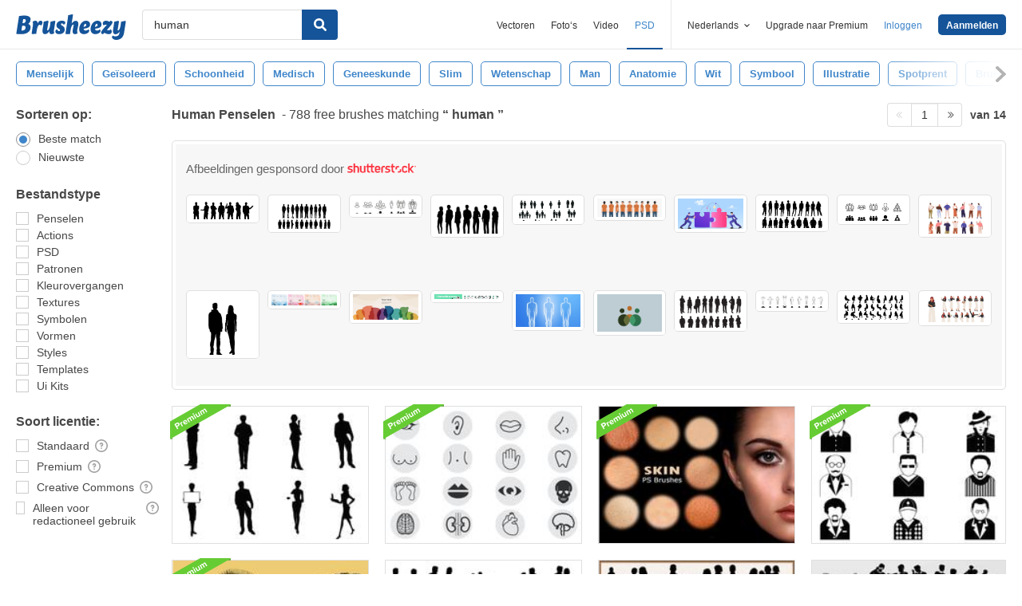

--- FILE ---
content_type: text/html; charset=utf-8
request_url: https://nl.brusheezy.com/gratis/human
body_size: 33433
content:
<!DOCTYPE html>
<!--[if lt IE 7]>      <html lang="nl" xmlns:fb="http://developers.facebook.com/schema/" xmlns:og="http://opengraphprotocol.org/schema/" class="no-js lt-ie9 lt-ie8 lt-ie7"> <![endif]-->
<!--[if IE 7]>         <html lang="nl" xmlns:fb="http://developers.facebook.com/schema/" xmlns:og="http://opengraphprotocol.org/schema/" class="no-js lt-ie9 lt-ie8"> <![endif]-->
<!--[if IE 8]>         <html lang="nl" xmlns:fb="http://developers.facebook.com/schema/" xmlns:og="http://opengraphprotocol.org/schema/" class="no-js lt-ie9"> <![endif]-->
<!--[if IE 9]>         <html lang="nl" xmlns:fb="http://developers.facebook.com/schema/" xmlns:og="http://opengraphprotocol.org/schema/" class="no-js ie9"> <![endif]-->
<!--[if gt IE 9]><!--> <html lang="nl" xmlns:fb="http://developers.facebook.com/schema/" xmlns:og="http://opengraphprotocol.org/schema/" class="no-js"> <!--<![endif]-->
  <head>
	  <script type="text/javascript">window.country_code = "US";window.remote_ip_address = '18.116.72.35'</script>
              <!-- skipping hreflang -->

    
    <link rel="dns-prefetch" href="//static.brusheezy.com">
    <meta charset="utf-8">
    <meta http-equiv="X-UA-Compatible" content="IE=edge,chrome=1">
    <meta name="viewport" content="width=device-width, initial-scale=1.0, minimum-scale=1.0" />
    <title>Human Gratis Penselen - (788 Gratis Downloads)</title>
<meta content="788 van de beste Human Gratis Penseel Downloads van de Brusheezy-community. Human Gratis Penselen met een Creative Commons licentie, open source en meer!" name="description" />
<meta content="Brusheezy" property="og:site_name" />
<meta content="Human Gratis Penselen - (788 Gratis Downloads)" property="og:title" />
<meta content="https://nl.brusheezy.com/gratis/human" property="og:url" />
<meta content="nl_NL" property="og:locale" />
<meta content="en_US" property="og:locale:alternate" />
<meta content="de_DE" property="og:locale:alternate" />
<meta content="es_ES" property="og:locale:alternate" />
<meta content="fr_FR" property="og:locale:alternate" />
<meta content="pt_BR" property="og:locale:alternate" />
<meta content="sv_SE" property="og:locale:alternate" />
<meta content="https://static.brusheezy.com/system/resources/previews/000/058/068/original/20-people-silhouette-ps-brushes-vol-1.jpg" property="og:image" />
    <link href="/favicon.ico" rel="shortcut icon"></link><link href="/favicon.png" rel="icon" sizes="48x48" type="image/png"></link><link href="/apple-touch-icon-precomposed.png" rel="apple-touch-icon-precomposed"></link>
    <link href="https://maxcdn.bootstrapcdn.com/font-awesome/4.6.3/css/font-awesome.min.css" media="screen" rel="stylesheet" type="text/css" />
    <script src="https://static.brusheezy.com/assets/modernizr.custom.83825-93372fb200ead74f1d44254d993c5440.js" type="text/javascript"></script>
    <link href="https://static.brusheezy.com/assets/application-e6fc89b3e1f8c6290743690971644994.css" media="screen" rel="stylesheet" type="text/css" />
    <link href="https://static.brusheezy.com/assets/print-ac38768f09270df2214d2c500c647adc.css" media="print" rel="stylesheet" type="text/css" />
    <link href="https://feeds.feedburner.com/eezyinc/brusheezy-images" rel="alternate" title="RSS" type="application/rss+xml" />

          <link rel="canonical" href="https://nl.brusheezy.com/gratis/human">


    <meta content="authenticity_token" name="csrf-param" />
<meta content="lX8L676TktNulvKoPZJhJIEOEbp7Ki585YhPn5//w0c=" name="csrf-token" />
    <!-- Begin TextBlock "HTML - Head" -->
<meta name="google-site-verification" content="pfGHD8M12iD8MZoiUsSycicUuSitnj2scI2cB_MvoYw" />
<meta name="google-site-verification" content="b4_frnI9j9l6Hs7d1QntimjvrZOtJ8x8ykl7RfeJS2Y" />
<meta name="tinfoil-site-verification" content="6d4a376b35cc11699dd86a787c7b5ae10b5c70f0" />
<meta name="msvalidate.01" content="9E7A3F56C01FB9B69FCDD1FBD287CAE4" />
<meta name="p:domain_verify" content="e95f03b955f8191de30e476f8527821e"/>
<meta property="fb:page_id" content="111431139680" />
<meta name="google" content="nositelinkssearchbox" />
<meta name="referrer" content="unsafe-url" />
<!--<script type="text/javascript" src="http://api.xeezy.com/api.min.js"></script>-->
<!--<script async src="//cdn-s2s.buysellads.net/pub/brusheezy.js" data-cfasync="false"></script>-->
<link href="https://plus.google.com/116840303500574370724" rel="publisher" />

<script>
  var iStockCoupon = { 
    // --- ADMIN CONIG----
    Code: 'EEZYOFF14', 
    Message: 'Hurry! Offer Expires 10/31/2013',
    // -------------------

    showPopup: function() {
      var win = window.open("", "istock-sale", "width=520,height=320");
      var wrap = win.document.createElement('div'); 
      wrap.setAttribute('class', 'sale-wrapper');
      
      var logo = win.document.createElement('img');
      logo.setAttribute('src', '//static.vecteezy.com/system/assets/asset_files/000/000/171/original/new-istock-logo.jpg');
      wrap.appendChild(logo);
      
      var code = win.document.createElement('div');
      code.setAttribute('class','code');
      code.appendChild(win.document.createTextNode(iStockCoupon.Code));
      wrap.appendChild(code);
      
      var expires = win.document.createElement('div');
      expires.setAttribute('class','expire');
      expires.appendChild(win.document.createTextNode(iStockCoupon.Message));
      wrap.appendChild(expires);
      
      var close = win.document.createElement('a');
      close.setAttribute('href', '#');
      close.appendChild(win.document.createTextNode('Close Window'));
      wrap.appendChild(close);
      
      var style = win.document.createElement('style');
      close.setAttribute('onclick', 'window.close()');
  
      style.appendChild(win.document.createTextNode("a{margin-top: 40px;display:block;font-size:12px;color:rgb(73,149,203);text-decoration:none;} .expire{margin-top:16px;color: rgb(81,81,81);font-size:24px;} .code{margin-top:20px;font-size:50px;font-weight:700;text-transform:uppercase;} img{margin-top:44px;} body{padding:0;margin:0;text-align:center;font-family:sans-serif;} .sale-wrapper{height:288px;border:16px solid #a1a1a1;}"));
      win.document.body.appendChild(style);
      win.document.body.appendChild(wrap);        
    },
  };

</script>
<script src="https://cdn.optimizely.com/js/168948327.js"></script>

<script>var AdminHideEezyPremiumPopup = false</script>
<!-- TradeDoubler site verification 2802548 -->



<!-- End TextBlock "HTML - Head" -->
      <link href="https://static.brusheezy.com/assets/splittests/new_search_ui-418ee10ba4943587578300e2dfed9bdf.css" media="screen" rel="stylesheet" type="text/css" />

  <script type="text/javascript">
    window.searchScope = 'External';
  </script>
    <link rel="next" href="https://nl.brusheezy.com/gratis/human?page=2" />


    <script type="application/ld+json">
      {
        "@context": "http://schema.org",
        "@type": "WebSite",
        "name": "brusheezy",
        "url": "https://www.brusheezy.com"
      }
   </script>

    <script type="application/ld+json">
      {
      "@context": "http://schema.org",
      "@type": "Organization",
      "url": "https://www.brusheezy.com",
      "logo": "https://static.brusheezy.com/assets/structured_data/brusheezy-logo-63a0370ba72197d03d41c8ee2a3fe30d.svg",
      "sameAs": [
        "https://www.facebook.com/brusheezy",
        "https://twitter.com/brusheezy",
        "https://pinterest.com/brusheezy/",
        "https://www.youtube.com/EezyInc",
        "https://instagram.com/eezy/",
        "https://www.snapchat.com/add/eezy",
        "https://google.com/+brusheezy"
      ]
     }
    </script>

    <script src="https://static.brusheezy.com/assets/sp-32e34cb9c56d3cd62718aba7a1338855.js" type="text/javascript"></script>
<script type="text/javascript">
  document.addEventListener('DOMContentLoaded', function() {
    snowplow('newTracker', 'sp', 'a.vecteezy.com', {
      appId: 'brusheezy_production',
      discoverRootDomain: true,
      eventMethod: 'beacon',
      cookieSameSite: 'Lax',
      context: {
        webPage: true,
        performanceTiming: true,
        gaCookies: true,
        geolocation: false
      }
    });
    snowplow('setUserIdFromCookie', 'rollout');
    snowplow('enableActivityTracking', {minimumVisitLength: 10, heartbeatDelay: 10});
    snowplow('enableLinkClickTracking');
    snowplow('trackPageView');
  });
</script>

  </head>

  <body class="proper-sticky-ads   full-width-search fullwidth has-sticky-header redesign-layout searches-show"
        data-site="brusheezy">
    
<link rel="preconnect" href="https://a.pub.network/" crossorigin />
<link rel="preconnect" href="https://b.pub.network/" crossorigin />
<link rel="preconnect" href="https://c.pub.network/" crossorigin />
<link rel="preconnect" href="https://d.pub.network/" crossorigin />
<link rel="preconnect" href="https://c.amazon-adsystem.com" crossorigin />
<link rel="preconnect" href="https://s.amazon-adsystem.com" crossorigin />
<link rel="preconnect" href="https://secure.quantserve.com/" crossorigin />
<link rel="preconnect" href="https://rules.quantcount.com/" crossorigin />
<link rel="preconnect" href="https://pixel.quantserve.com/" crossorigin />
<link rel="preconnect" href="https://btloader.com/" crossorigin />
<link rel="preconnect" href="https://api.btloader.com/" crossorigin />
<link rel="preconnect" href="https://confiant-integrations.global.ssl.fastly.net" crossorigin />
<link rel="stylesheet" href="https://a.pub.network/brusheezy-com/cls.css">
<script data-cfasync="false" type="text/javascript">
  var freestar = freestar || {};
  freestar.queue = freestar.queue || [];
  freestar.config = freestar.config || {};
  freestar.config.enabled_slots = [];
  freestar.initCallback = function () { (freestar.config.enabled_slots.length === 0) ? freestar.initCallbackCalled = false : freestar.newAdSlots(freestar.config.enabled_slots) }
</script>
<script src="https://a.pub.network/brusheezy-com/pubfig.min.js" data-cfasync="false" async></script>
<style>
.fs-sticky-footer {
  background: rgba(247, 247, 247, 0.9) !important;
}
</style>
<!-- Tag ID: brusheezy_1x1_bouncex -->
<div align="center" id="brusheezy_1x1_bouncex">
 <script data-cfasync="false" type="text/javascript">
  freestar.config.enabled_slots.push({ placementName: "brusheezy_1x1_bouncex", slotId: "brusheezy_1x1_bouncex" });
 </script>
</div>


      <script src="https://static.brusheezy.com/assets/partner-service-v3-b8d5668d95732f2d5a895618bbc192d0.js" type="text/javascript"></script>

<script type="text/javascript">
  window.partnerService = new window.PartnerService({
    baseUrl: 'https://p.sa7eer.com',
    site: 'brusheezy',
    contentType: "vector",
    locale: 'nl',
    controllerName: 'searches',
    pageviewGuid: '50fbfbd8-75fd-4bb9-ae93-a3daa3619e74',
    sessionGuid: '560e6088-7949-41f4-be88-4f09931b642b',
  });
</script>


    
      

    <div id="fb-root"></div>



      
<header class="ez-site-header ">
  <div class="max-inner is-logged-out">
    <div class='ez-site-header__logo'>
  <a href="https://nl.brusheezy.com/" title="Brusheezy"><svg xmlns="http://www.w3.org/2000/svg" id="Layer_1" data-name="Layer 1" viewBox="0 0 248 57.8"><title>brusheezy-logo-color</title><path class="cls-1" d="M32.4,29.6c0,9.9-9.2,15.3-21.1,15.3-3.9,0-11-.6-11.3-.6L6.3,3.9A61.78,61.78,0,0,1,18,2.7c9.6,0,14.5,3,14.5,8.8a12.42,12.42,0,0,1-5.3,10.2A7.9,7.9,0,0,1,32.4,29.6Zm-11.3.1c0-2.8-1.7-3.9-4.6-3.9-1,0-2.1.1-3.2.2L11.7,36.6c.5,0,1,.1,1.5.1C18.4,36.7,21.1,34,21.1,29.7ZM15.6,10.9l-1.4,9h2.2c3.1,0,5.1-2.9,5.1-6,0-2.1-1.1-3.1-3.4-3.1A10.87,10.87,0,0,0,15.6,10.9Z" transform="translate(0 0)"></path><path class="cls-1" d="M55.3,14.4c2.6,0,4,1.6,4,4.4a8.49,8.49,0,0,1-3.6,6.8,3,3,0,0,0-2.7-2c-4.5,0-6.3,10.6-6.4,11.2L46,38.4l-.9,5.9c-3.1,0-6.9.3-8.1.3a4,4,0,0,1-2.2-1l.8-5.2,2-13,.1-.8c.8-5.4-.7-7.7-.7-7.7a9.11,9.11,0,0,1,6.1-2.5c3.4,0,5.2,2,5.3,6.3,1.2-3.1,3.2-6.3,6.9-6.3Z" transform="translate(0 0)"></path><path class="cls-1" d="M85.4,34.7c-.8,5.4.7,7.7.7,7.7A9.11,9.11,0,0,1,80,44.9c-3.5,0-5.3-2.2-5.3-6.7-2.4,3.7-5.6,6.7-9.7,6.7-4.4,0-6.4-3.7-5.3-11.2L61,25.6c.8-5,1-9,1-9,3.2-.6,7.3-2.1,8.8-2.1a4,4,0,0,1,2.2,1L71.4,25.7l-1.5,9.4c-.1.9,0,1.3.8,1.3,3.7,0,5.8-10.7,5.8-10.7.8-5,1-9,1-9,3.2-.6,7.3-2.1,8.8-2.1a4,4,0,0,1,2.2,1L86.9,25.8l-1.3,8.3Z" transform="translate(0 0)"></path><path class="cls-1" d="M103.3,14.4c4.5,0,7.8,1.6,7.8,4.5,0,3.2-3.9,4.5-3.9,4.5s-1.2-2.9-3.7-2.9a2,2,0,0,0-2.2,2,2.41,2.41,0,0,0,1.3,2.2l3.2,2a8.39,8.39,0,0,1,3.9,7.5c0,6.1-4.9,10.7-12.5,10.7-4.6,0-8.8-2-8.8-5.8,0-3.5,3.5-5.4,3.5-5.4S93.8,38,96.8,38A2,2,0,0,0,99,35.8a2.42,2.42,0,0,0-1.3-2.2l-3-1.9a7.74,7.74,0,0,1-3.8-7c.3-5.9,4.8-10.3,12.4-10.3Z" transform="translate(0 0)"></path><path class="cls-1" d="M138.1,34.8c-1.1,5.4.9,7.7.9,7.7a9.28,9.28,0,0,1-6.1,2.4c-4.3,0-6.3-3.2-5-10l.2-.9,1.8-9.6a.94.94,0,0,0-1-1.3c-3.6,0-5.7,10.9-5.7,11l-.7,4.5-.9,5.9c-3.1,0-6.9.3-8.1.3a4,4,0,0,1-2.2-1l.8-5.2,4.3-27.5c.8-5,1-9,1-9,3.2-.6,7.3-2.1,8.8-2.1a4,4,0,0,1,2.2,1l-3.1,19.9c2.4-3.5,5.5-6.3,9.5-6.3,4.4,0,6.8,3.8,5.3,11.2l-1.8,8.4Z" transform="translate(0 0)"></path><path class="cls-1" d="M167.1,22.9c0,4.4-2.4,7.3-8.4,8.5l-6.3,1.3c.5,2.8,2.2,4.1,5,4.1a8.32,8.32,0,0,0,5.8-2.7,3.74,3.74,0,0,1,1.8,3.1c0,3.7-5.5,7.6-11.9,7.6s-10.8-4.2-10.8-11.2c0-8.2,5.7-19.2,15.8-19.2,5.6,0,9,3.3,9,8.5Zm-10.6,4.2a2.63,2.63,0,0,0,1.7-2.8c0-1.2-.4-3-1.8-3-2.5,0-3.6,4.1-4,7.2Z" transform="translate(0 0)"></path><path class="cls-1" d="M192.9,22.9c0,4.4-2.4,7.3-8.4,8.5l-6.3,1.3c.5,2.8,2.2,4.1,5,4.1a8.32,8.32,0,0,0,5.8-2.7,3.74,3.74,0,0,1,1.8,3.1c0,3.7-5.5,7.6-11.9,7.6s-10.8-4.2-10.8-11.2c0-8.2,5.7-19.2,15.8-19.2,5.5,0,9,3.3,9,8.5Zm-10.7,4.2a2.63,2.63,0,0,0,1.7-2.8c0-1.2-.4-3-1.8-3-2.5,0-3.6,4.1-4,7.2Z" transform="translate(0 0)"></path><path class="cls-1" d="M213.9,33.8a7.72,7.72,0,0,1,2.2,5.4c0,4.5-3.7,5.7-6.9,5.7-4.1,0-7.1-2-10.2-3-.9,1-1.7,2-2.5,3,0,0-4.6-.1-4.6-3.3,0-3.9,6.4-10.5,13.3-18.1a19.88,19.88,0,0,0-2.2-.2c-3.9,0-5.4,2-5.4,2a8.19,8.19,0,0,1-1.8-5.4c.2-4.2,4.2-5.4,7.3-5.4,3.3,0,5.7,1.3,8.1,2.4l1.9-2.4s4.7.1,4.7,3.3c0,3.7-6.2,10.3-12.9,17.6a14.65,14.65,0,0,0,4,.7,6.22,6.22,0,0,0,5-2.3Z" transform="translate(0 0)"></path><path class="cls-1" d="M243.8,42.3c-1.7,10.3-8.6,15.5-17.4,15.5-5.6,0-9.8-3-9.8-6.4a3.85,3.85,0,0,1,1.9-3.3,8.58,8.58,0,0,0,5.7,1.8c3.5,0,8.3-1.5,9.1-6.9l.7-4.2c-2.4,3.5-5.5,6.3-9.5,6.3-4.4,0-6.4-3.7-5.3-11.2l1.3-8.1c.8-5,1-9,1-9,3.2-.6,7.3-2.1,8.8-2.1a4,4,0,0,1,2.2,1l-1.6,10.2-1.5,9.4c-.1.9,0,1.3.8,1.3,3.7,0,5.8-10.7,5.8-10.7.8-5,1-9,1-9,3.2-.6,7.3-2.1,8.8-2.1a4,4,0,0,1,2.2,1L246.4,26Z" transform="translate(0 0)"></path></svg>
</a>
</div>


      <nav class="ez-site-header__main-nav logged-out-nav">
    <ul class="ez-site-header__header-menu">
        <div class="ez-site-header__app-links-wrapper" data-target="ez-mobile-menu.appLinksWrapper">
          <li class="ez-site-header__menu-item ez-site-header__menu-item--app-link "
              data-target="ez-mobile-menu.appLink" >
            <a href="https://nl.vecteezy.com" target="_blank">Vectoren</a>
          </li>

          <li class="ez-site-header__menu-item ez-site-header__menu-item--app-link "
              data-target="ez-mobile-menu.appLink" >
            <a href="https://nl.vecteezy.com/gratis-fotos" target="_blank">Foto‘s</a>
          </li>

          <li class="ez-site-header__menu-item ez-site-header__menu-item--app-link"
              data-target="ez-mobile-menu.appLink" >
            <a href="https://nl.videezy.com" target="_blank">Video</a>
          </li>

          <li class="ez-site-header__menu-item ez-site-header__menu-item--app-link active-menu-item"
              data-target="ez-mobile-menu.appLink" >
            <a href="https://nl.brusheezy.com" target="_blank">PSD</a>
          </li>
        </div>

        <div class="ez-site-header__separator"></div>

        <li class="ez-site-header__locale_prompt ez-site-header__menu-item"
            data-action="toggle-language-switcher"
            data-switcher-target="ez-site-header__lang_selector">
          <span>
            Nederlands
            <!-- Generator: Adobe Illustrator 21.0.2, SVG Export Plug-In . SVG Version: 6.00 Build 0)  --><svg xmlns="http://www.w3.org/2000/svg" xmlns:xlink="http://www.w3.org/1999/xlink" version="1.1" id="Layer_1" x="0px" y="0px" viewBox="0 0 11.9 7.1" style="enable-background:new 0 0 11.9 7.1;" xml:space="preserve" class="ez-site-header__menu-arrow">
<polygon points="11.9,1.5 10.6,0 6,4.3 1.4,0 0,1.5 6,7.1 "></polygon>
</svg>

          </span>

          
<div id="ez-site-header__lang_selector" class="ez-language-switcher ez-tooltip ez-tooltip--arrow-top">
  <div class="ez-tooltip__arrow ez-tooltip__arrow--middle"></div>
  <div class="ez-tooltip__content">
    <ul>
        <li>
          <a href="https://www.brusheezy.com/free/human" class="nested-locale-switcher-link en" data-locale="en" rel="nofollow">English</a>        </li>
        <li>
          <a href="https://es.brusheezy.com/libre/human" class="nested-locale-switcher-link es" data-locale="es" rel="nofollow">Español</a>        </li>
        <li>
          <a href="https://pt.brusheezy.com/livre/human" class="nested-locale-switcher-link pt" data-locale="pt" rel="nofollow">Português</a>        </li>
        <li>
          <a href="https://de.brusheezy.com/gratis/human" class="nested-locale-switcher-link de" data-locale="de" rel="nofollow">Deutsch</a>        </li>
        <li>
          <a href="https://fr.brusheezy.com/libre/human" class="nested-locale-switcher-link fr" data-locale="fr" rel="nofollow">Français</a>        </li>
        <li>
          
            <span class="nested-locale-switcher-link nl current">
              Nederlands
              <svg xmlns="http://www.w3.org/2000/svg" id="Layer_1" data-name="Layer 1" viewBox="0 0 11.93 9.39"><polygon points="11.93 1.76 10.17 0 4.3 5.87 1.76 3.32 0 5.09 4.3 9.39 11.93 1.76"></polygon></svg>

            </span>
        </li>
        <li>
          <a href="https://sv.brusheezy.com/gratis/human" class="nested-locale-switcher-link sv" data-locale="sv" rel="nofollow">Svenska</a>        </li>
    </ul>
  </div>
</div>


        </li>

          <li class="ez-site-header__menu-item ez-site-header__menu-item--join-pro-link"
              data-target="ez-mobile-menu.joinProLink">
            <a href="/signups/join_premium">Upgrade naar Premium</a>
          </li>

          <li class="ez-site-header__menu-item"
              data-target="ez-mobile-menu.logInBtn">
            <a href="/inloggen" class="login-link" data-remote="true" onclick="track_header_login_click();">Inloggen</a>
          </li>

          <li class="ez-site-header__menu-item ez-site-header__menu-item--btn ez-site-header__menu-item--sign-up-btn"
              data-target="ez-mobile-menu.signUpBtn">
            <a href="/inschrijven" class="ez-btn ez-btn--primary ez-btn--tiny ez-btn--sign-up" data-remote="true" onclick="track_header_join_eezy_click();">Aanmelden</a>
          </li>


      

        <li class="ez-site-header__menu-item ez-site-header__mobile-menu">
          <button class="ez-site-header__mobile-menu-btn"
                  data-controller="ez-mobile-menu">
            <svg xmlns="http://www.w3.org/2000/svg" viewBox="0 0 20 14"><g id="Layer_2" data-name="Layer 2"><g id="Account_Pages_Mobile_Menu_Open" data-name="Account Pages Mobile Menu Open"><g id="Account_Pages_Mobile_Menu_Open-2" data-name="Account Pages Mobile Menu Open"><path class="cls-1" d="M0,0V2H20V0ZM0,8H20V6H0Zm0,6H20V12H0Z"></path></g></g></g></svg>

          </button>
        </li>
    </ul>

  </nav>

  <script src="https://static.brusheezy.com/assets/header_mobile_menu-bbe8319134d6d4bb7793c9fdffca257c.js" type="text/javascript"></script>


      <p% search_path = nil %>

<form accept-charset="UTF-8" action="/gratis" class="ez-search-form" data-action="new-search" data-adid="1636631" data-behavior="" data-trafcat="T1" method="post"><div style="margin:0;padding:0;display:inline"><input name="utf8" type="hidden" value="&#x2713;" /><input name="authenticity_token" type="hidden" value="lX8L676TktNulvKoPZJhJIEOEbp7Ki585YhPn5//w0c=" /></div>
  <input id="from" name="from" type="hidden" value="mainsite" />
  <input id="in_se" name="in_se" type="hidden" value="true" />

  <div class="ez-input">
      <input class="ez-input__field ez-input__field--basic ez-input__field--text ez-search-form__input" id="search" name="search" placeholder="Zoeken" type="text" value="human" />

    <button class="ez-search-form__submit" title="Zoeken" type="submit">
      <svg xmlns="http://www.w3.org/2000/svg" id="Layer_1" data-name="Layer 1" viewBox="0 0 14.39 14.39"><title>search</title><path d="M14,12.32,10.81,9.09a5.87,5.87,0,1,0-1.72,1.72L12.32,14A1.23,1.23,0,0,0,14,14,1.23,1.23,0,0,0,14,12.32ZM2.43,5.88A3.45,3.45,0,1,1,5.88,9.33,3.46,3.46,0,0,1,2.43,5.88Z"></path></svg>

</button>  </div>
</form>

  </div><!-- .max-inner -->

    
    <!-- Search Tags -->
    <div class="ez-search-tags">
      
<link href="https://static.brusheezy.com/assets/tags_carousel-e3b70e45043c44ed04a5d925fa3e3ba6.css" media="screen" rel="stylesheet" type="text/css" />

<div class="outer-tags-wrap" >
  <div class="rs-carousel">
    <ul class="tags-wrap">
          <li class="tag">
            <a href="/gratis/menselijk" class="tag-link" data-behavior="related-search-click" data-related-term="menselijk" title="menselijk">
              <span>
                menselijk
              </span>
</a>          </li>
          <li class="tag">
            <a href="/gratis/ge%C3%AFsoleerd" class="tag-link" data-behavior="related-search-click" data-related-term="geïsoleerd" title="geïsoleerd">
              <span>
                geïsoleerd
              </span>
</a>          </li>
          <li class="tag">
            <a href="/gratis/schoonheid" class="tag-link" data-behavior="related-search-click" data-related-term="schoonheid" title="schoonheid">
              <span>
                schoonheid
              </span>
</a>          </li>
          <li class="tag">
            <a href="/gratis/medisch" class="tag-link" data-behavior="related-search-click" data-related-term="medisch" title="medisch">
              <span>
                medisch
              </span>
</a>          </li>
          <li class="tag">
            <a href="/gratis/geneeskunde" class="tag-link" data-behavior="related-search-click" data-related-term="geneeskunde" title="geneeskunde">
              <span>
                geneeskunde
              </span>
</a>          </li>
          <li class="tag">
            <a href="/gratis/slim" class="tag-link" data-behavior="related-search-click" data-related-term="slim" title="slim">
              <span>
                slim
              </span>
</a>          </li>
          <li class="tag">
            <a href="/gratis/wetenschap" class="tag-link" data-behavior="related-search-click" data-related-term="wetenschap" title="wetenschap">
              <span>
                wetenschap
              </span>
</a>          </li>
          <li class="tag">
            <a href="/gratis/man" class="tag-link" data-behavior="related-search-click" data-related-term="man" title="man">
              <span>
                man
              </span>
</a>          </li>
          <li class="tag">
            <a href="/gratis/anatomie" class="tag-link" data-behavior="related-search-click" data-related-term="anatomie" title="anatomie">
              <span>
                anatomie
              </span>
</a>          </li>
          <li class="tag">
            <a href="/gratis/wit" class="tag-link" data-behavior="related-search-click" data-related-term="wit" title="wit">
              <span>
                wit
              </span>
</a>          </li>
          <li class="tag">
            <a href="/gratis/symbool" class="tag-link" data-behavior="related-search-click" data-related-term="symbool" title="symbool">
              <span>
                symbool
              </span>
</a>          </li>
          <li class="tag">
            <a href="/gratis/illustratie" class="tag-link" data-behavior="related-search-click" data-related-term="illustratie" title="illustratie">
              <span>
                illustratie
              </span>
</a>          </li>
          <li class="tag">
            <a href="/gratis/spotprent" class="tag-link" data-behavior="related-search-click" data-related-term="spotprent" title="spotprent">
              <span>
                spotprent
              </span>
</a>          </li>
          <li class="tag">
            <a href="/gratis/bruin" class="tag-link" data-behavior="related-search-click" data-related-term="bruin" title="bruin">
              <span>
                bruin
              </span>
</a>          </li>
          <li class="tag">
            <a href="/gratis/kleur" class="tag-link" data-behavior="related-search-click" data-related-term="kleur" title="kleur">
              <span>
                kleur
              </span>
</a>          </li>
          <li class="tag">
            <a href="/gratis/salon" class="tag-link" data-behavior="related-search-click" data-related-term="salon" title="salon">
              <span>
                salon
              </span>
</a>          </li>
    </ul>
  </div>
</div>

<script defer="defer" src="https://static.brusheezy.com/assets/jquery.ui.widget-0763685ac5d9057e21eac4168b755b9a.js" type="text/javascript"></script>
<script defer="defer" src="https://static.brusheezy.com/assets/jquery.event.drag-3d54f98bab25c12a9b9cc1801f3e1c4b.js" type="text/javascript"></script>
<script defer="defer" src="https://static.brusheezy.com/assets/jquery.translate3d-6277fde3b8b198a2da2aa8e4389a7c84.js" type="text/javascript"></script>
<script defer="defer" src="https://static.brusheezy.com/assets/jquery.rs.carousel-5763ad180bc69cb2b583cd5d42a9c231.js" type="text/javascript"></script>
<script defer="defer" src="https://static.brusheezy.com/assets/jquery.rs.carousel-touch-c5c93eecbd1da1af1bce8f19e8f02105.js" type="text/javascript"></script>
<script defer="defer" src="https://static.brusheezy.com/assets/tags-carousel-bb78c5a4ca2798d203e5b9c09f22846d.js" type="text/javascript"></script>


    </div>
</header>


    <div id="body">
      <div class="content">

        

          

<input id="originalSearchQuery" name="originalSearchQuery" type="hidden" value="human" />

<button class="filter-sidebar-open-btn btn primary flat" title="Filters">Filters</button>

<div class="content-inner">
  <aside id="filter-sidebar">



      <link href="https://static.brusheezy.com/assets/search_filter-6c123be796899e69b74df5c98ea0fa45.css" media="screen" rel="stylesheet" type="text/css" />

<div class="filter-inner full ">
  <button class="filter-sidebar-close-btn">Close</button>

  <h4>Sorteren op:</h4>
  <ul class="search-options">
    <li>
      
<div class="check--wrapper">
  <div class="check--box checked  radio" data-filter-param="sort-best"></div>
  <div class="check--label">Beste match</div>

</div>
    </li>
    <li>
      
<div class="check--wrapper">
  <div class="check--box   radio" data-filter-param="sort-newest"></div>
  <div class="check--label">Nieuwste</div>

</div>
    </li>
  </ul>

  <h4>Bestandstype</h4>
  <ul class="search-options">
    <li>
    
<div class="check--wrapper">
  <div class="check--box   " data-filter-param="content-type-brushes"></div>
  <div class="check--label">Penselen</div>

</div>
  </li>
    <li>
      
<div class="check--wrapper">
  <div class="check--box   " data-filter-param="content-type-actions"></div>
  <div class="check--label"><span class="translation_missing" title="translation missing: nl.options.actions">Actions</span></div>

</div>
    </li>
    <li>
      
<div class="check--wrapper">
  <div class="check--box   " data-filter-param="content-type-psds"></div>
  <div class="check--label">PSD</div>

</div>
    </li>
    <li>
      
<div class="check--wrapper">
  <div class="check--box   " data-filter-param="content-type-patterns"></div>
  <div class="check--label">Patronen</div>

</div>
    </li>
    <li>
      
<div class="check--wrapper">
  <div class="check--box   " data-filter-param="content-type-gradients"></div>
  <div class="check--label">Kleurovergangen</div>

</div>
    </li>
    <li>
      
<div class="check--wrapper">
  <div class="check--box   " data-filter-param="content-type-textures"></div>
  <div class="check--label">Textures</div>

</div>
    </li>
    <li>
      
<div class="check--wrapper">
  <div class="check--box   " data-filter-param="content-type-symbols"></div>
  <div class="check--label">Symbolen</div>

</div>
    </li>
    <li>
    
<div class="check--wrapper">
  <div class="check--box   " data-filter-param="content-type-shapes"></div>
  <div class="check--label">Vormen</div>

</div>
  </li>
    <li>
      
<div class="check--wrapper">
  <div class="check--box   " data-filter-param="content-type-styles"></div>
  <div class="check--label"><span class="translation_missing" title="translation missing: nl.options.styles">Styles</span></div>

</div>
    </li>
    <li>
      
<div class="check--wrapper">
  <div class="check--box   " data-filter-param="content-type-templates"></div>
  <div class="check--label"><span class="translation_missing" title="translation missing: nl.options.templates">Templates</span></div>

</div>
    </li>
    <li>
      
<div class="check--wrapper">
  <div class="check--box   " data-filter-param="content-type-ui-kits"></div>
  <div class="check--label"><span class="translation_missing" title="translation missing: nl.options.ui-kits">Ui Kits</span></div>

</div>
    </li>
  </ul>

  <div class="extended-options">
    <h4>Soort licentie:</h4>
    <ul class="search-options">
      <li>
        
<div class="check--wrapper">
  <div class="check--box   " data-filter-param="license-standard"></div>
  <div class="check--label">Standaard</div>

    <span class="ez-tooltip-icon" data-tooltip-position="right top" data-tooltip="&lt;h4&gt;Standaard&lt;/h4&gt;&lt;p&gt;Door deze filter te gebruiken, worden alleen afbeeldingen weergegeven die gemaakt zijn door onze community en gecontroleerd zijn door onze moderators.  Deze bestanden zijn gratis te gebruiken, mits de naam van de ontwerper wordt vermeld. Wil je geen naam vermelden? Met een aanvullende licentie is dit niet nodig.&lt;/p&gt;" title="&lt;h4&gt;Standaard&lt;/h4&gt;&lt;p&gt;Door deze filter te gebruiken, worden alleen afbeeldingen weergegeven die gemaakt zijn door onze community en gecontroleerd zijn door onze moderators.  Deze bestanden zijn gratis te gebruiken, mits de naam van de ontwerper wordt vermeld. Wil je geen naam vermelden? Met een aanvullende licentie is dit niet nodig.&lt;/p&gt;"><svg class="ez-icon-circle-question"><use xlink:href="#ez-icon-circle-question"></use></svg></span>
</div>
      </li>
      <li>
        
<div class="check--wrapper">
  <div class="check--box   " data-filter-param="license-premium"></div>
  <div class="check--label">Premium</div>

    <span class="ez-tooltip-icon" data-tooltip-position="right top" data-tooltip="&lt;h4&gt;Premium&lt;/h4&gt;&lt;p&gt;Door deze filter te gebruiken, worden alleen Premium-afbeeldingen weergegeven. Dit bestand wordt geleverd met een royaltyvrije licentie.&lt;/p&gt;" title="&lt;h4&gt;Premium&lt;/h4&gt;&lt;p&gt;Door deze filter te gebruiken, worden alleen Premium-afbeeldingen weergegeven. Dit bestand wordt geleverd met een royaltyvrije licentie.&lt;/p&gt;"><svg class="ez-icon-circle-question"><use xlink:href="#ez-icon-circle-question"></use></svg></span>
</div>
      </li>
      <li>
        
<div class="check--wrapper">
  <div class="check--box   " data-filter-param="license-cc"></div>
  <div class="check--label">Creative Commons</div>

    <span class="ez-tooltip-icon" data-tooltip-position="right top" data-tooltip="&lt;h4&gt;Creative Commons&lt;/h4&gt;&lt;p&gt;Door deze filter te gebruiken, worden alleen gratis afbeeldingen weergegeven waarop de Creative Commons-richtlijnen van toepassing zijn.  Er zijn geen licenties beschikbaar voor deze afbeeldingen.&lt;/p&gt;" title="&lt;h4&gt;Creative Commons&lt;/h4&gt;&lt;p&gt;Door deze filter te gebruiken, worden alleen gratis afbeeldingen weergegeven waarop de Creative Commons-richtlijnen van toepassing zijn.  Er zijn geen licenties beschikbaar voor deze afbeeldingen.&lt;/p&gt;"><svg class="ez-icon-circle-question"><use xlink:href="#ez-icon-circle-question"></use></svg></span>
</div>
      </li>
      <li>
        
<div class="check--wrapper">
  <div class="check--box   " data-filter-param="license-editorial"></div>
  <div class="check--label">Alleen voor redactioneel gebruik</div>

    <span class="ez-tooltip-icon" data-tooltip-position="right top" data-tooltip="&lt;h4&gt;Alleen voor redactioneel gebruik&lt;/h4&gt;&lt;p&gt;Door deze filter te gebruiken, worden alleen gratis afbeeldingen weergegeven die je mag gebruiken in nieuwsberichten, non-fictie boeken, documentaires of andere nieuwswaardige artikelen. Deze afbeeldingen zijn niet bedoeld voor advertenties, merchandise, verpakkingen of ander commercieel/promotioneel gebruik.&lt;/p&gt;" title="&lt;h4&gt;Alleen voor redactioneel gebruik&lt;/h4&gt;&lt;p&gt;Door deze filter te gebruiken, worden alleen gratis afbeeldingen weergegeven die je mag gebruiken in nieuwsberichten, non-fictie boeken, documentaires of andere nieuwswaardige artikelen. Deze afbeeldingen zijn niet bedoeld voor advertenties, merchandise, verpakkingen of ander commercieel/promotioneel gebruik.&lt;/p&gt;"><svg class="ez-icon-circle-question"><use xlink:href="#ez-icon-circle-question"></use></svg></span>
</div>
      </li>
    </ul>

  </div>
</div>

<button class="btn flat toggle-btn" data-toggle="closed" data-more="Meer zoekfilters" data-less="Minder zoekfilters">Meer zoekfilters</button>

<button class="btn flat apply-filters-btn">Apply Filters</button>

<svg xmlns="http://www.w3.org/2000/svg" style="display: none;">
  
    <symbol id="ez-icon-plus" viewBox="0 0 512 512">
      <path d="m512 213l-213 0 0-213-86 0 0 213-213 0 0 86 213 0 0 213 86 0 0-213 213 0z"></path>
    </symbol>
  
    <symbol id="ez-icon-vector-file" viewBox="0 0 512 512">
      <path d="m356 0l-318 0 0 512 436 0 0-394z m66 461l-332 0 0-410 245 0 87 87z m-179-256c-56 0-102 46-102 102 0 57 46 103 102 103 57 0 103-46 103-103l-103 0z m26 77l102 0c0-57-46-103-102-103z"></path>
    </symbol>
  
    <symbol id="ez-icon-webpage" viewBox="0 0 512 512">
      <path d="m0 0l0 512 512 0 0-512z m51 51l307 0 0 51-307 0z m410 410l-410 0 0-307 410 0z m0-359l-51 0 0-51 51 0z m-179 103l-180 0 0 205 180 0z m-52 153l-76 0 0-102 76 0z m180-153l-77 0 0 51 77 0z m0 77l-77 0 0 51 77 0z m0 76l-77 0 0 52 77 0z"></path>
    </symbol>
  
    <symbol id="ez-icon-money" viewBox="0 0 512 512">
      <path d="m486 77l-460 0c-15 0-26 11-26 25l0 308c0 14 11 25 26 25l460 0c15 0 26-11 26-25l0-308c0-14-11-25-26-25z m-435 307l0-92 92 92z m410 0l-246 0-164-164 0-92 246 0 164 164z m0-164l-92-92 92 0z m-307 36c0 57 45 102 102 102 57 0 102-45 102-102 0-57-45-102-102-102-57 0-102 45-102 102z m153 0c0 28-23 51-51 51-28 0-51-23-51-51 0-28 23-51 51-51 28 0 51 23 51 51z"></path>
    </symbol>
  
    <symbol id="ez-icon-money-dark" viewBox="0 0 512 512">
      <path d="m0 77l0 358 512 0 0-358z m461 307l-282 0-128-128 0-128 282 0 128 128z m-205-205c-42 0-77 35-77 77 0 42 35 77 77 77 42 0 77-35 77-77 0-42-35-77-77-77z"></path>
    </symbol>
  
    <symbol id="ez-icon-calendar" viewBox="0 0 512 512">
      <path d="m384 358l-51 0 0 52 51 0z m26-307l0-51-52 0 0 51-204 0 0-51-52 0 0 51-102 0 0 461 512 0 0-461z m51 410l-410 0 0-256 410 0z m0-307l-410 0 0-52 410 0z m-77 102l-51 0 0 51 51 0z m-102 0l-52 0 0 51 52 0z m-103 102l-51 0 0 52 51 0z m0-102l-51 0 0 51 51 0z m103 102l-52 0 0 52 52 0z"></path>
    </symbol>
  
    <symbol id="ez-icon-calendar-dark" viewBox="0 0 512 512">
      <path d="m410 51l0-51-52 0 0 51-204 0 0-51-52 0 0 51-102 0 0 77 512 0 0-77z m-410 461l512 0 0-333-512 0z m333-256l51 0 0 51-51 0z m0 102l51 0 0 52-51 0z m-103-102l52 0 0 51-52 0z m0 102l52 0 0 52-52 0z m-102-102l51 0 0 51-51 0z m0 102l51 0 0 52-51 0z"></path>
    </symbol>
  
    <symbol id="ez-icon-checkbox" viewBox="0 0 512 512">
      <path d="m142 205l142 136 200-252-49-34-156 199-94-89z m313 79l0 171-398 0 0-398 171 0 0-57-228 0 0 512 512 0 0-228z"></path>
    </symbol>
  
    <symbol id="ez-icon-circle-minus" viewBox="0 0 512 512">
      <path d="m256 0c-141 0-256 115-256 256 0 141 115 256 256 256 141 0 256-115 256-256 0-141-115-256-256-256z m0 461c-113 0-205-92-205-205 0-113 92-205 205-205 113 0 205 92 205 205 0 113-92 205-205 205z m-102-179l204 0 0-52-204 0z"></path>
    </symbol>
  
    <symbol id="ez-icon-circle-minus-dark" viewBox="0 0 512 512">
      <path d="m256 0c-141 0-256 115-256 256 0 141 115 256 256 256 141 0 256-115 256-256 0-141-115-256-256-256z m102 282l-204 0 0-52 204 0z"></path>
    </symbol>
  
    <symbol id="ez-icon-comments" viewBox="0 0 512 512">
      <path d="m154 230l51 0 0-51-51 0z m76 0l52 0 0-51-52 0z m77 0l51 0 0-51-51 0z m128-230l-358 0c-43 0-77 34-77 77l0 256c0 42 34 77 77 77l0 102 219-102 139 0c43 0 77-35 77-77l0-256c0-43-34-77-77-77z m26 333c0 14-12 25-26 25l-151 0-156 73 0-73-51 0c-14 0-26-11-26-25l0-256c0-14 12-26 26-26l358 0c14 0 26 12 26 26z"></path>
    </symbol>
  
    <symbol id="ez-icon-close" viewBox="0 0 512 512">
      <path d="m512 56l-56-56-200 200-200-200-56 56 200 200-200 200 56 56 200-200 200 200 56-56-200-200z"></path>
    </symbol>
  
    <symbol id="ez-icon-comments-dark" viewBox="0 0 512 512">
      <path d="m435 0l-358 0c-43 0-77 34-77 77l0 256c0 42 34 77 77 77l0 102 219-102 139 0c43 0 77-35 77-77l0-256c0-43-34-77-77-77z m-230 230l-51 0 0-51 51 0z m77 0l-52 0 0-51 52 0z m76 0l-51 0 0-51 51 0z"></path>
    </symbol>
  
    <symbol id="ez-icon-credits" viewBox="0 0 512 512">
      <path d="m358 166c-48 0-153-19-153 77l0 154c0 57 105 77 153 77 49 0 154-20 154-77l0-154c0-57-105-77-154-77z m0 52c36-1 70 7 100 25-30 18-64 27-100 26-35 1-69-8-100-26 31-18 65-26 100-25z m103 176c-31 20-66 30-103 28-36 2-72-8-102-28l0-17c33 13 67 19 102 20 35-1 70-7 103-20z m0-76c-30 20-66 29-103 28-36 1-72-8-102-29l0-17c33 13 67 20 102 20 35 0 70-7 103-20z m-324-177l-9-2-10 0c-11-2-21-5-31-8l-10-4-7 0-5-2-4-2-3-2-4-6c30-18 64-26 100-25 35-1 69 7 100 25l53 0c0-57-105-77-153-77-49 0-154 20-154 77l0 231c0 57 105 76 154 76 8 0 17 0 25-1l0-51c-8 1-17 1-25 1-37 2-72-8-103-28l0-17c33 12 68 19 103 20 8 0 17-1 25-2l0-51c-8 1-17 1-25 1-37 2-73-8-103-28l0-17c33 13 68 19 103 20 8 0 17-1 25-2l0-51c-8 1-17 2-25 2-37 1-73-8-103-29l0-17c33 13 68 20 103 20 8 0 17-1 25-2l0-51c-8 1-17 2-25 2-6 0-12 0-17 0z"></path>
    </symbol>
  
    <symbol id="ez-icon-credits-dark" viewBox="0 0 512 512">
      <path d="m425 245c-26-15-54-21-84-21-30 0-57 6-83 21 26 15 53 22 83 22 30 0 58-7 84-22z m-169 111l0 15c26 17 55 26 85 24 30 2 60-7 86-24l0-15c-28 11-56 17-86 17-30 0-57-6-85-17z m0-64l0 15c26 17 55 26 85 24 30 2 60-7 86-24l0-15c-28 11-56 17-86 17-30 0-57-6-85-17z m85-153c0-79-102-107-170-107-69 0-171 28-171 107l0 192c0 79 102 106 171 106 8 0 17 0 25-2l2 0c37 32 99 45 143 45 69 0 171-28 171-107l0-128c0-79-102-106-171-106z m-170-22c-30 0-58 7-84 22l3 2 2 2 8 4 7 0 8 2c9 2 17 5 26 7l15 0c4 2 10 4 15 4 6 0 15 0 21-2l0 43c-6 2-15 2-21 2-30 0-58-7-86-17l0 15c26 17 56 25 86 23 6 0 15 0 21-2l0 43c-6 2-15 2-21 2-30 0-58-7-86-17l0 15c26 17 56 25 86 23 6 0 15 0 21-2l0 43c-6 2-15 2-21 2-30 0-58-7-86-17l0 15c26 17 56 25 86 23 6 0 15 0 21-2l0 43c-6 2-15 2-21 2-41 0-128-17-128-64l0-192c0-47 87-64 128-64 40 0 128 17 128 64l-45 0c-26-15-53-22-83-22z m298 256c0 47-87 64-128 64-40 0-128-17-128-64l0-128c0-47 88-64 128-64 41 0 128 17 128 64z"></path>
    </symbol>
  
    <symbol id="ez-icon-go-back-arrow" viewBox="0 0 512 512">
      <path d="m388 201l-269 0 93-93-43-44-169 168 169 168 43-43-93-94 269 0c34 0 62 28 62 62 0 34-28 62-62 62l-32 0 0 61 32 0c45 3 89-20 112-59 24-40 24-89 0-128-23-39-67-62-112-59z"></path>
    </symbol>
  
    <symbol id="ez-icon-home" viewBox="0 0 512 512">
      <path d="m59 273l0 227 394 0 0-227-197-139z m222 178l-49 0 0-97 49 0z m123 0l-73 0 0-146-149 0 0 146-73 0 0-153 148-104 148 104z m-148-439l-123 87 0-87-49 0 0 122-84 59 29 39 227-161 227 161 29-39z"></path>
    </symbol>
  
    <symbol id="ez-icon-home-dark" viewBox="0 0 512 512">
      <path d="m256 12l-123 87 0-87-49 0 0 122-84 59 29 39 227-161 227 161 29-39z m-197 261l0 227 123 0 0-195 148 0 0 195 123 0 0-227-197-139z m172 227l49 0 0-146-49 0z"></path>
    </symbol>
  
    <symbol id="ez-icon-horiz-dots" viewBox="0 0 512 512">
      <path d="m51 205c-28 0-51 23-51 51 0 28 23 51 51 51 28 0 51-23 51-51 0-28-23-51-51-51z m205 0c-28 0-51 23-51 51 0 28 23 51 51 51 28 0 51-23 51-51 0-28-23-51-51-51z m205 0c-28 0-51 23-51 51 0 28 23 51 51 51 28 0 51-23 51-51 0-28-23-51-51-51z"></path>
    </symbol>
  
    <symbol id="ez-icon-edit" viewBox="0 0 512 512">
      <path d="m51 51l103 0 0-51-154 0 0 154 51 0z m461 51c0-28-10-53-31-71-41-39-105-39-146 0l-274 274c-2 2-2 5-5 5l0 2-56 167c-5 13 0 28 15 33 5 3 13 3 18 0l164-54 3 0c2-2 5-5 7-7l274-277c21-18 31-43 31-72z m-445 343l25-74 51 51z m122-51l-35-36-39-35 215-215 72 71z m256-256l-5 5-71-71 5-5c20-21 51-21 71 0 21 17 21 51 0 71z m16 323l-103 0 0 51 154 0 0-154-51 0z"></path>
    </symbol>
  
    <symbol id="ez-icon-circle-alert" viewBox="0 0 512 512">
      <path d="m256 0c-141 0-256 115-256 256 0 141 115 256 256 256 141 0 256-115 256-256 0-141-115-256-256-256z m0 461c-113 0-205-92-205-205 0-113 92-205 205-205 113 0 205 92 205 205 0 113-92 205-205 205z m-26-103l52 0 0-51-52 0z m0-102l52 0 0-102-52 0z"></path>
    </symbol>
  
    <symbol id="ez-icon-circle-alert-dark" viewBox="0 0 512 512">
      <path d="m256 0c-141 0-256 115-256 256 0 141 115 256 256 256 141 0 256-115 256-256 0-141-115-256-256-256z m26 358l-52 0 0-51 52 0z m0-102l-52 0 0-102 52 0z"></path>
    </symbol>
  
    <symbol id="ez-icon-circle-plus" viewBox="0 0 512 512">
      <path d="m282 154l-52 0 0 76-76 0 0 52 76 0 0 76 52 0 0-76 76 0 0-52-76 0z m-26-154c-141 0-256 115-256 256 0 141 115 256 256 256 141 0 256-115 256-256 0-141-115-256-256-256z m0 461c-113 0-205-92-205-205 0-113 92-205 205-205 113 0 205 92 205 205 0 113-92 205-205 205z"></path>
    </symbol>
  
    <symbol id="ez-icon-circle-plus-dark" viewBox="0 0 512 512">
      <path d="m256 0c-141 0-256 115-256 256 0 141 115 256 256 256 141 0 256-115 256-256 0-141-115-256-256-256z m102 282l-76 0 0 76-52 0 0-76-76 0 0-52 76 0 0-76 52 0 0 76 76 0z"></path>
    </symbol>
  
    <symbol id="ez-icon-facebook" viewBox="0 0 512 512">
      <path d="m483 0l-454 0c-14 0-27 14-27 27l0 454c0 17 13 31 27 31l242 0 0-198-64 0 0-78 64 0 0-55c-6-51 31-96 82-102 7 0 11 0 17 0 21 0 41 0 58 3l0 68-41 0c-30 0-37 14-37 38l0 51 75 0-10 78-65 0 0 195 130 0c17 0 27-14 27-27l0-458c3-13-10-27-24-27z"></path>
    </symbol>
  
    <symbol id="ez-icon-triangle-info" viewBox="0 0 512 512">
      <path d="m230 256l52 0 0-51-52 0z m0 154l52 0 0-103-52 0z m274-13l-179-353c-18-39-66-54-105-36-15 7-28 20-36 36l-176 355c-21 39-5 87 36 105 10 5 23 8 35 8l356 0c44 0 80-36 80-79-3-11-6-23-11-36z m-48 51c-5 8-13 13-23 13l-354 0c-15 0-25-10-25-26 0-5 0-10 2-13l177-355c8-13 23-18 38-11 5 3 8 5 11 11l176 355c3 8 3 18-2 26z"></path>
    </symbol>
  
    <symbol id="ez-icon-triangle-info-dark" viewBox="0 0 512 512">
      <path d="m504 398l-178-354c-13-27-40-44-70-44-30 0-57 17-70 44l-178 354c-12 25-11 54 4 77 14 23 39 37 67 37l354 0c27 0 53-14 67-37 14-23 16-52 4-77z m-222 12l-52 0 0-103 52 0z m0-154l-52 0 0-51 52 0z"></path>
    </symbol>
  
    <symbol id="ez-icon-circle-close" viewBox="0 0 512 512">
      <path d="m319 157l-63 63-63-63-39 38 63 63-63 63 39 37 63-62 63 62 39-37-63-63 63-63z m-63-157c-141 0-256 115-256 256 0 141 115 256 256 256 141 0 256-115 256-256 0-141-115-256-256-256z m0 461c-113 0-205-92-205-205 0-113 92-205 205-205 113 0 205 92 205 205 0 113-92 205-205 205z"></path>
    </symbol>
  
    <symbol id="ez-icon-circle-close-dark" viewBox="0 0 512 512">
      <path d="m256 0c-141 0-256 115-256 256 0 141 115 256 256 256 141 0 256-115 256-256 0-141-115-256-256-256z m102 321l-39 37-63-62-63 62-39-37 63-63-63-63 39-38 63 63 63-63 39 38-63 63z"></path>
    </symbol>
  
    <symbol id="ez-icon-check-banner" viewBox="0 0 512 512">
      <path d="m384 438l-113-77c-7-5-20-5-28 0l-112 77 0-387 307 0c0-28-23-51-51-51l-259 0c-28 0-51 23-51 51l0 435c0 16 13 26 25 26 6 0 11-3 13-5l141-92 138 92c13 8 28 5 36-8 3-2 5-7 5-13l0-230-51 0z m-182-282l-46 46 100 98 151-152-46-46-105 108z"></path>
    </symbol>
  
    <symbol id="ez-icon-check-banner-dark" viewBox="0 0 512 512">
      <path d="m384 0l-256 0c-28 0-51 23-51 51l0 435c0 16 13 26 25 26 6 0 11-3 13-5l141-92 138 92c13 8 28 5 36-8 3-2 5-7 5-13l0-435c0-28-23-51-51-51z m-154 300l-99-98 46-46 53 54 105-105 46 46z"></path>
    </symbol>
  
    <symbol id="ez-icon-circle-info" viewBox="0 0 512 512">
      <path d="m256 0c-141 0-256 115-256 256 0 141 115 256 256 256 141 0 256-115 256-256 0-141-115-256-256-256z m0 461c-113 0-205-92-205-205 0-113 92-205 205-205 113 0 205 92 205 205 0 113-92 205-205 205z m-26-256l52 0 0-51-52 0z m0 153l52 0 0-102-52 0z"></path>
    </symbol>
  
    <symbol id="ez-icon-circle-info-dark" viewBox="0 0 512 512">
      <path d="m256 0c-141 0-256 115-256 256 0 141 115 256 256 256 141 0 256-115 256-256 0-141-115-256-256-256z m26 358l-52 0 0-102 52 0z m0-153l-52 0 0-51 52 0z"></path>
    </symbol>
  
    <symbol id="ez-icon-instagram" viewBox="0 0 512 512">
      <path d="m391 89c-17 0-31 13-31 30 0 18 14 31 31 31 17 0 31-13 31-31 0-17-14-30-31-30z m116 61c0-20-4-41-14-61-7-17-17-34-30-45-14-13-28-24-45-30-17-7-37-14-58-14-27 0-34 0-106 0-71 0-75 0-102 0-21 0-44 7-62 14-17 6-34 17-47 27-11 14-21 31-28 48-6 20-13 41-13 61 0 27 0 38 0 106 0 68 0 79 0 106 0 20 3 41 10 61 14 34 41 62 75 75 21 7 41 14 65 14 27 0 34 0 106 0 71 0 78 0 106 0 20 0 40-3 61-14 34-13 61-41 75-75 7-20 10-41 14-61 0-27 0-38 0-106 0-68-4-79-7-106z m-44 208c0 17-4 31-11 48-3 10-10 21-20 31-7 7-17 14-31 20-14 7-31 11-48 11-27 0-34 0-102 0-68 0-75 0-103 0-17 0-30-4-47-11-11-3-21-10-31-20-7-7-14-17-21-31-6-13-10-31-10-48 0-27 0-34 0-102 0-68 0-75 0-102 0-17 4-31 10-48 14-10 21-21 28-27 7-11 17-18 31-21 13-7 30-10 44-10 27 0 34 0 102 0 69 0 75 0 103 0 17 0 30 3 47 10 11 3 21 10 31 21 7 6 14 17 21 30 7 14 10 31 10 48 0 27 0 34 0 102 0 69-3 72-3 99z m-209-232c-71 0-133 58-133 130 0 72 58 133 130 133 72 0 133-58 133-130 3-75-55-133-130-133z m0 215c-47 0-85-37-85-85 0-48 38-85 85-85 48 0 86 37 86 85 0 48-38 85-86 85z"></path>
    </symbol>
  
    <symbol id="ez-icon-linkedin" viewBox="0 0 512 512">
      <path d="m60 21c-30-4-56 19-60 52 0 0 0 4 0 4 0 30 23 53 56 57 0 0 4 0 4 0 30 0 57-23 60-53 4-30-18-57-48-60-4 0-8 0-12 0z m-49 470l102 0 0-320-102 0z m377-323c-42-4-83 18-102 52l0-49-113 0c0 27 0 320 0 320l113 0 0-173c0-7 0-19 4-26 7-23 30-38 53-38 37 0 56 30 56 72l0 162 113 0 0-174c0-98-53-146-124-146z"></path>
    </symbol>
  
    <symbol id="ez-icon-message" viewBox="0 0 512 512">
      <path d="m0 77l0 358 512 0 0-358z m419 51l-163 145-163-145z m-368 31l109 97-109 97z m42 225l105-94 41 36c10 9 24 9 34 0l41-36 105 94z m368-31l-109-97 109-97z"></path>
    </symbol>
  
    <symbol id="ez-icon-message-dark" viewBox="0 0 512 512">
      <path d="m477 77l-442 0 221 188z m-119 169l154 153 0-285z m-102 87l-63-54-157 156 440 0-157-156z m-256-219l0 285 154-154z"></path>
    </symbol>
  
    <symbol id="ez-icon-hamburger" viewBox="0 0 512 512">
      <path d="m0 77l0 51 512 0 0-51z m0 205l512 0 0-52-512 0z m0 153l512 0 0-51-512 0z"></path>
    </symbol>
  
    <symbol id="ez-icon-obscure" viewBox="0 0 512 512">
      <path d="m64 335l36-35c-16-13-31-29-44-44 46-59 116-97 190-102l48-49c-12-3-25-3-38-3-95 0-184 49-251 139-5 10-5 23 0 30 18 23 39 46 59 64z m338-189l110-110-36-36-476 476 36 36 120-120c33 10 67 18 100 18 95 0 184-49 248-139 8-10 8-20 0-30-28-39-61-69-102-95z m-205 205l5-5c10 5 21 10 34 12-13-2-26-5-39-7z m44-44l59-59c0 3 2 8 2 11 0 28-23 51-51 51-3 0-5-3-10-3z m15 51l-3 0c57 0 100-46 100-102 0-18-5-33-13-49l24-23c33 18 64 44 87 72-47 61-118 100-195 102z m-10-204c-51 2-92 43-95 94z"></path>
    </symbol>
  
    <symbol id="ez-icon-obscure-dark" viewBox="0 0 512 512">
      <path d="m413 158l97-97-35-35-426 425 35 35 93-92c25 7 50 10 75 10 93 0 181-48 246-135 7-10 7-23 0-31-25-30-53-57-85-80z m-161 198c-10 0-22-2-32-5l47-47c13-5 23-15 28-28l47-50c3 10 5 20 5 30 3 53-40 98-95 100z m-97-85c-3-5-3-10-3-15 0-55 43-100 98-100 5 0 10 0 17 2l45-45c-20-5-40-7-60-7-92 0-180 47-245 135-5 7-8 20 0 30 20 28 45 53 72 75z"></path>
    </symbol>
  
    <symbol id="ez-icon-reveal" viewBox="0 0 512 512">
      <path d="m506 241c-67-90-157-139-251-139-95 0-182 49-249 139-7 10-7 20 0 30 67 90 154 139 249 139 94 0 184-49 248-139 8-10 8-20 3-30z m-446 15c44-59 113-97 187-102-56 0-102 46-102 102 0 56 46 102 102 102-74-5-143-43-187-102z m141 0c0-28 23-51 51-51 28 0 51 23 51 51 0 28-23 51-51 51-28 0-51-23-51-51z m54 102l-3 0c56 0 103-46 103-102 0-56-47-102-103-102l3 0c77 2 151 41 197 102-46 61-118 100-197 102z"></path>
    </symbol>
  
    <symbol id="ez-icon-reveal-dark" viewBox="0 0 512 512">
      <path d="m257 205c-28 0-51 23-51 51 0 28 23 51 51 51 28 0 51-23 51-51 0-28-23-51-51-51z m251 36c-69-90-156-139-251-139-94 0-184 49-251 139-7 10-7 20 0 30 67 90 154 139 251 139 98 0 185-49 251-139 5-10 5-23 0-30z m-251 117c-56 0-102-46-102-102-3-56 41-102 95-105 53-3 102 41 105 95 0 2 0 7 0 10 2 56-41 100-98 102z"></path>
    </symbol>
  
    <symbol id="ez-icon-pause" viewBox="0 0 512 512">
      <path d="m128 512l85 0 0-512-85 0z m171-512l0 512 85 0 0-512z"></path>
    </symbol>
  
    <symbol id="ez-icon-pinterest" viewBox="0 0 512 512">
      <path d="m254 0c-140 0-252 116-252 259 0 99 61 192 153 233 0-21 0-41 4-59l34-139c-7-14-10-28-10-41 0-38 20-65 47-65 21 0 35 13 35 34 0 0 0 3 0 3-4 31-11 62-21 89-7 21 7 44 27 48 4 0 7 0 11 0 47 0 82-62 82-137 3-51-41-95-93-99-3 0-10 0-13 0-69-3-123 51-127 116 0 4 0 4 0 7 0 17 7 38 17 51 7 7 7 11 7 17l-7 21c0 3-6 7-10 7 0 0 0 0-3 0-34-21-58-58-51-99 0-72 61-161 181-161 85-3 157 58 160 144 0 0 0 3 0 3 0 99-55 174-137 174-23 0-47-10-61-34 0 0-14 58-17 72-7 20-14 37-27 54 24 11 47 14 71 14 140 0 256-116 256-256 0-140-112-256-256-256z"></path>
    </symbol>
  
    <symbol id="ez-icon-play" viewBox="0 0 512 512">
      <path d="m472 190l-362-183c-37-18-81-3-103 30-3 11-7 25-7 36l0 366c0 25 15 51 37 62 22 15 51 15 73 4l362-183c36-18 51-62 36-99-7-15-18-26-36-33z m-399 249l0-366 366 183z"></path>
    </symbol>
  
    <symbol id="ez-icon-play-dark" viewBox="0 0 512 512">
      <path d="m472 190l-362-183c-37-18-81-3-103 30-3 11-7 25-7 36l0 366c0 25 15 51 37 62 22 15 51 15 73 4l362-183c36-18 51-62 36-99-7-15-18-26-36-33z"></path>
    </symbol>
  
    <symbol id="ez-icon-print" viewBox="0 0 512 512">
      <path d="m435 128l-25 0 0-128-308 0 0 128-25 0c-43 0-77 34-77 77l0 128c0 42 34 77 77 77l25 0 0 102 308 0 0-102 25 0c43 0 77-35 77-77l0-128c0-43-34-77-77-77z m-281-77l204 0 0 77-204 0z m204 410l-204 0 0-77 204 0z m103-128c0 14-12 25-26 25l-25 0 0-25-308 0 0 25-25 0c-14 0-26-11-26-25l0-128c0-14 12-26 26-26l358 0c14 0 26 12 26 26z m-103-51l52 0 0-52-52 0z"></path>
    </symbol>
  
    <symbol id="ez-icon-print-dark" viewBox="0 0 512 512">
      <path d="m435 154l-358 0c-43 0-77 34-77 76l0 103c0 42 34 77 77 77l25 0 0-77 308 0 0 77 25 0c43 0 77-35 77-77l0-103c0-42-34-76-77-76z m-25 128l-52 0 0-52 52 0z m0-282l-308 0 0 102 308 0z m-256 512l204 0 0-128-204 0z"></path>
    </symbol>
  
    <symbol id="ez-icon-circle-question" viewBox="0 0 512 512">
      <path d="m256 0c-141 0-256 115-256 256 0 141 115 256 256 256 141 0 256-115 256-256 0-141-115-256-256-256z m0 461c-113 0-205-92-205-205 0-113 92-205 205-205 113 0 205 92 205 205 0 113-92 205-205 205z m0-333c-42 0-77 34-77 77l51 0c0-14 12-26 26-26 14 0 26 12 26 26 0 14-12 25-26 25l-26 0 0 77 52 0 0-30c35-12 56-48 50-85-7-37-39-64-76-64z m-26 256l52 0 0-51-52 0z"></path>
    </symbol>
  
    <symbol id="ez-icon-circle-question-dark" viewBox="0 0 512 512">
      <path d="m256 0c-141 0-256 115-256 256 0 141 115 256 256 256 141 0 256-115 256-256 0-141-115-256-256-256z m26 384l-52 0 0-51 52 0z m0-107l0 30-52 0 0-77 26 0c14 0 26-11 26-25 0-14-12-26-26-26-14 0-26 12-26 26l-51 0c0-39 30-72 68-76 39-5 75 21 84 59 9 38-13 76-49 89z"></path>
    </symbol>
  
    <symbol id="ez-icon-rss" viewBox="0 0 512 512">
      <path d="m0 171l0 97c135 0 244 109 244 244l97 0c0-189-152-341-341-341z m73 195c-40 0-73 32-73 73 0 40 33 73 73 73 40 0 73-33 73-73 0-41-33-73-73-73z m-73-366l0 98c229 0 414 185 414 414l98 0c0-283-229-512-512-512z"></path>
    </symbol>
  
    <symbol id="ez-icon-search" viewBox="0 0 512 512">
      <path d="m364 324c68-91 48-216-40-284-88-68-216-49-284 40-68 88-49 216 40 284 71 54 170 54 244 0l148 148 40-40z m-51-31l-20 20c-26 23-57 34-91 34-80 0-145-65-142-145 0-80 65-145 145-142 79 0 142 65 142 145 0 31-11 62-34 88z"></path>
    </symbol>
  
    <symbol id="ez-icon-settings" viewBox="0 0 512 512">
      <path d="m512 300l0-88-61-20c-3-10-8-18-13-28l28-59-62-61-58 28c-8-5-18-8-29-13l-17-59-88 0-20 61c-10 3-18 8-28 13l-56-30-64 64 28 58c-3 8-8 16-11 26l-61 20 0 88 61 20c3 10 8 18 13 28l-30 59 61 61 59-28c8 5 18 8 28 13l20 59 88 0 20-61c10-3 18-8 28-13l59 28 61-62-28-58c5-8 8-18 13-29z m-105-21l-3 13c-2 15-10 28-17 41l-8 13 25 48-10 10-48-25-13 8c-13 7-26 12-41 17l-10 3-18 54-16 0-18-54-12-3c-16-2-29-10-41-17l-13-8-49 25-10-10 26-48-8-13c-8-13-13-26-18-41l0-10-54-18 0-16 54-18 3-12c2-13 10-29 17-41l8-13-25-49 10-10 48 26 13-8c13-8 26-13 41-18l10 0 18-54 16 0 18 54 12 3c16 2 29 10 41 17l13 8 49-25 10 10-26 48 8 13c8 13 13 26 18 41l0 10 54 18 0 16z m-151-100c-44 0-77 33-77 77 0 44 33 77 77 77 44 0 77-33 77-77 0-44-33-77-77-77z m0 103c-15 0-26-11-26-26 0-15 11-26 26-26 15 0 26 11 26 26 0 15-11 26-26 26z"></path>
    </symbol>
  
    <symbol id="ez-icon-settings-dark" viewBox="0 0 512 512">
      <path d="m256 205c-28 0-51 23-51 51 0 28 23 51 51 51 28 0 51-23 51-51 0-28-23-51-51-51z m256 95l0-88-61-20c-3-10-8-18-13-28l28-59-62-61-58 28c-8-5-18-8-29-13l-17-59-88 0-20 61c-10 3-18 8-28 13l-56-30-64 64 28 58c-3 8-8 16-11 26l-61 20 0 88 61 20c3 10 8 18 13 28l-30 59 61 61 59-28c8 5 18 8 28 13l20 59 88 0 20-61c10-3 18-8 28-13l59 28 61-62-28-58c5-8 8-18 13-29z m-256 58c-56 0-102-46-102-102 0-56 46-102 102-102 56 0 102 46 102 102 0 56-46 102-102 102z"></path>
    </symbol>
  
    <symbol id="ez-icon-snapchat" viewBox="0 0 512 512">
      <path d="m498 373c-44-10-81-44-98-85-3-7-3-10-3-17 3-10 17-13 27-17l7 0c6-3 13-6 20-13 3-4 7-10 7-14 0-10-7-17-17-20-4 0-7-4-10-4-4 0-7 0-11 4-6 3-13 7-20 7-3 0-3 0-7 0l0-7c4-34 4-68-7-102-6-17-16-30-30-44-14-13-24-24-37-30-21-11-38-14-58-14l-10 0c-20 0-41 3-58 14-13 3-27 13-37 23-14 14-24 27-30 44-11 34-11 68-7 102l0 10c-4 0-7 0-7 0-7 0-17-3-24-7-3 0-7-3-7-3-6 0-10 0-16 3-7 7-11 14-11 17 0 7 0 14 7 17 7 7 14 14 20 17l7 0c10 4 24 7 27 17 4 7 0 14-3 17-7 14-14 27-24 41-10 10-20 20-30 27-14 10-27 14-44 17-7 0-10 7-10 13 0 0 0 4 0 4 3 7 10 13 16 13 17 7 34 11 51 14 0 3 4 7 4 10 0 4 0 7 3 14 0 6 7 10 14 10 3 0 6 0 10 0 10-4 17-4 27-4 7 0 13 0 20 0 14 4 24 11 34 17 20 17 44 28 68 28l7 0c27 0 51-11 67-28 11-10 21-13 34-17 7 0 14 0 21 0 10 0 17 0 27 4 3 0 7 0 10 0 7 0 10-4 14-10 0-4 3-7 3-14 0-3 3-7 3-10 17-3 34-7 48-14 7-3 13-6 17-13 0 0 0-4 0-4 3-6 0-10-4-13z"></path>
    </symbol>
  
    <symbol id="ez-icon-speech-bubble" viewBox="0 0 512 512">
      <path d="m256 0c-141 0-256 92-256 205 2 58 30 112 77 146l0 161 162-102 17 0c141 0 256-92 256-205 0-113-115-205-256-205z m0 358c-7 0-30-1-30-1l-98 62 0-94-11-8c-39-24-64-66-66-112 0-85 92-154 205-154 113 0 205 69 205 154 0 85-92 153-205 153z"></path>
    </symbol>
  
    <symbol id="ez-icon-speech-bubble-dark" viewBox="0 0 512 512">
      <path d="m256 0c-141 0-256 92-256 205 2 58 30 112 77 146l0 161 162-102 17 0c141 0 256-92 256-205 0-113-115-205-256-205z"></path>
    </symbol>
  
    <symbol id="ez-icon-subscription" viewBox="0 0 512 512">
      <path d="m256 448c-85 0-159-55-184-136l56-56-128 0 0 128 39-39c39 96 138 155 241 145 104-11 188-89 207-191l-43 0c-20 87-98 150-188 149z m217-281c-40-96-138-155-241-144-103 11-187 88-207 190l43 0c20-84 94-146 180-149 87-3 165 53 191 136l-55 56 128 0 0-128z m-174 89c0-24-19-43-43-43-24 0-43 19-43 43 0 24 19 43 43 43 24 0 43-19 43-43z"></path>
    </symbol>
  
    <symbol id="ez-icon-subscription-alert" viewBox="0 0 512 512">
      <path d="m256 448c-85 0-159-55-184-136l56-56-128 0 0 128 39-39c39 96 138 155 241 145 104-11 188-89 207-191l-43 0c-20 87-98 150-188 149z m217-281c-40-96-138-155-241-144-103 11-187 88-207 190l43 0c20-84 94-146 180-149 87-3 165 53 191 136l-55 56 128 0 0-128z m-196 4l-42 0 0 85 42 0z m-42 170l42 0 0-42-42 0z"></path>
    </symbol>
  
    <symbol id="ez-icon-subscription-paused" viewBox="0 0 512 512">
      <path d="m256 448c-85 0-159-55-184-136l56-56-128 0 0 128 39-39c39 96 138 155 241 145 104-11 188-89 207-191l-43 0c-20 87-98 150-188 149z m217-281c-40-96-138-155-241-144-103 11-187 88-207 190l43 0c20-84 94-146 180-149 87-3 165 53 191 136l-55 56 128 0 0-128z m-281 25l0 128 43 0 0-128z m85 0l0 128 43 0 0-128z"></path>
    </symbol>
  
    <symbol id="ez-icon-twitter" viewBox="0 0 512 512">
      <path d="m512 92c-21 7-42 14-62 17 24-14 41-35 48-62-21 14-41 20-66 27-20-20-48-34-76-34-58 3-103 52-103 110 0 7 0 18 3 25-90-4-170-45-221-114-11 17-14 34-14 55 0 38 17 69 48 90-17 0-34-4-48-14 0 52 34 97 83 107-14 7-31 7-49 4 14 45 56 72 101 76-45 34-101 52-156 45 48 31 104 48 163 48 193 0 297-166 297-311 0-4 0-11 0-14 21-17 38-35 52-55z"></path>
    </symbol>
  
    <symbol id="ez-icon-crown" viewBox="0 0 512 512">
      <path d="m500 184c-7-5-17-7-25-2l-120 54-77-123c-8-11-23-13-36-5-3 0-5 2-8 7l-77 123-120-56c-8-3-18-3-25 2-8 8-11 18-8 26l51 205c3 13 13 20 23 20l356 0c13 0 23-7 26-20l51-205c2-8-3-18-11-26z m-87 200l-314 0-34-133 92 41c13 5 26 0 31-10l67-105 66 105c8 10 21 15 31 10l92-41z m-309 128l304 0 0-51-304 0z m189-476l-38-36-36 36 36 36z"></path>
    </symbol>
  
    <symbol id="ez-icon-crown-dark" viewBox="0 0 512 512">
      <path d="m500 184c-7-5-17-7-25-2l-120 54-77-123c-8-11-23-13-36-5-3 0-5 2-8 7l-77 123-120-56c-8-3-18-3-25 2-8 8-11 18-8 26l51 205c3 13 13 20 23 20l356 0c13 0 23-7 26-20l51-205c2-8-3-18-11-26z m-396 328l304 0 0-51-304 0z m189-476l-38-36-36 36 36 36z"></path>
    </symbol>
  
    <symbol id="ez-icon-camera" viewBox="0 0 512 512">
      <path d="m400 128l-51-102-186 0-51 102-112 0 0 358 512 0 0-358z m-205-51l122 0 26 51-174 0z m266 358l-410 0 0-256 410 0z m-205-25c57 0 102-46 102-103 0-56-45-102-102-102-57 0-102 46-102 102 0 57 45 103 102 103z m0-154c28 0 51 23 51 51 0 28-23 51-51 51-28 0-51-23-51-51 0-28 23-51 51-51z"></path>
    </symbol>
  
    <symbol id="ez-icon-camera-dark" viewBox="0 0 512 512">
      <path d="m256 256c-28 0-51 23-51 51 0 28 23 51 51 51 28 0 51-23 51-51 0-28-23-51-51-51z m144-128l-51-102-186 0-51 102-112 0 0 358 512 0 0-358z m-144 282c-57 0-102-46-102-103 0-56 45-102 102-102 57 0 102 46 102 102 0 57-45 103-102 103z"></path>
    </symbol>
  
    <symbol id="ez-icon-user" viewBox="0 0 512 512">
      <path d="m379 287c20-32 31-70 31-108 0-99-69-179-154-179-85 0-154 80-154 179 0 38 11 76 32 108-25 4-48 13-69 27-29 21-65 62-65 144l0 28c0 15 11 26 26 26l460 0c15 0 26-11 26-26l0-28c0-94-48-154-133-171z m-123-236c57 0 102 58 102 128 0 71-45 128-102 128-57 0-102-57-102-128 0-70 45-128 102-128z m205 410l-410 0 0-3c-4-40 12-78 43-103 26-15 55-23 85-22 47 33 110 33 156 0 126 4 126 95 126 125z"></path>
    </symbol>
  
    <symbol id="ez-icon-user-dark" viewBox="0 0 512 512">
      <path d="m466 330c-22-20-49-35-79-41-30 43-79 68-131 69-52-1-101-27-131-69-80 18-125 78-125 169l0 28c0 15 11 26 26 26l460 0c15 0 26-11 26-26l0-28c3-47-14-93-46-128z m-210-23c68 0 124-69 124-153 0-85-56-154-124-154-68 0-124 69-124 154 0 84 56 153 124 153z"></path>
    </symbol>
  
    <symbol id="ez-icon-video-frame" viewBox="0 0 512 512">
      <path d="m441 0l0 57-370 0 0-57-57 0 0 512 57 0 0-57 370 0 0 57 57 0 0-512z m0 398l-370 0 0-284 370 0z m-285-227l-56 0 0 57 56 0z m0 113l-56 0 0 57 56 0z m256-113l-56 0 0 57 56 0z m0 113l-56 0 0 57 56 0z"></path>
    </symbol>
  
    <symbol id="ez-icon-guage" viewBox="0 0 512 512">
      <path d="m465 186l40-40-37-36-37 37-36 36-106 106c-10-5-22-7-33-7-42 0-77 34-77 76 0 43 35 77 77 77 42 0 77-34 77-77 0-11-3-22-8-33l103-102c21 33 33 71 33 110l51 0c0-53-16-104-47-147z m-209 198c-14 0-26-11-26-26 0-14 12-25 26-25 14 0 26 11 26 25 0 15-12 26-26 26z m97-230l37-38c-78-48-177-50-258-6-81 45-131 130-132 223l51 0c1-72 39-139 101-175 61-37 138-39 201-4z"></path>
    </symbol>
  
    <symbol id="ez-icon-resolution" viewBox="0 0 512 512">
      <path d="m0 26l0 102 51 0 0-51 410 0 0 358-51 0 0 51 102 0 0-460z m0 230l51 0 0-51 282 0 0 230-51 0 0 51 102 0 0-332-384 0z m0 230l256 0 0-204-256 0z m51-153l154 0 0 102-154 0z"></path>
    </symbol>
  
    <symbol id="ez-icon-resolution-dark" viewBox="0 0 512 512">
      <path d="m0 282l256 0 0 204 51 0 0-256-307 0z m0 204l205 0 0-153-205 0z m0-307l358 0 0 307 52 0 0-358-410 0z m0-153l0 51 461 0 0 409 51 0 0-460z"></path>
    </symbol>
  
    <symbol id="ez-icon-youtube" viewBox="0 0 512 512">
      <path d="m506 151c-3-17-8-37-20-51-14-15-31-23-51-23-71-6-179-6-179-6 0 0-108 0-179 6-20 0-37 8-51 23-12 14-17 34-20 51-3 28-6 57-6 85l0 40c0 28 3 57 6 85 3 17 8 37 20 51 14 15 37 23 56 23 40 6 174 6 174 6 0 0 108 0 179-6 20 0 37-8 51-23 12-14 17-34 20-51 3-28 6-57 6-85l0-40c0-28-3-57-6-85z m-304 173l0-148 139 74z"></path>
    </symbol>
  
    <symbol id="ez-icon-download" viewBox="0 0 512 512">
      <path d="m0 495l0-158 64 0 0 94 384 0 0-94 64 0 0 158z m95-286l94 0 0-192 128 0 0 192 95 0-156 158z"></path>
    </symbol>
  
    <symbol id="ez-icon-dribbble" viewBox="0 0 512 512">
      <path d="m503 203c-3-18-7-32-14-47-53-128-199-192-331-138-28 14-57 32-82 57-10 10-21 25-32 39-7 14-17 28-21 42-7 15-14 32-18 47-7 35-7 67 0 103 7 32 22 64 39 92 18 29 43 50 68 68 14 10 28 18 43 25 64 28 135 28 199 0 14-7 28-15 42-25 29-18 50-43 68-68 11-14 18-28 25-42 7-15 11-32 14-50 7-32 7-68 0-103z m-249-167c54 0 103 17 142 53-28 39-67 67-110 82-25-43-53-86-82-128 18-4 32-7 50-7z m-50 7z m-42 14c28 39 57 82 82 128-64 18-132 25-200 25 15-68 57-121 118-153z m-68 345c-35-39-57-93-57-146 0-4 0-4 0-7 75 0 153-11 224-32 7 11 11 25 18 35l-7 4c-75 25-139 75-178 146z m160 71c-50 0-96-14-131-46 35-64 99-114 170-135 22 53 36 110 47 167-29 10-57 14-86 14z m121-36c-11-53-25-106-43-156 47-7 93-4 136 11-8 56-43 110-93 145z m-53-192l-4-10c-7-11-10-22-14-32 46-18 89-47 121-86 32 39 50 86 50 135-50-10-103-10-153-7z"></path>
    </symbol>
  
    <symbol id="ez-icon-edit-dark" viewBox="0 0 512 512">
      <path d="m69 69l136 0 0-69-205 0 0 205 69 0z m374 374l-133 0 0 69 202 0 0-205-69 0z m-392-93l266-266 109 109-266 266z m446-227c20-21 20-54 0-74l-36-34c-21-20-54-20-74 0l-44 44 110 110z m-497 381c0 5 3 11 10 8l131-31-110-110z"></path>
    </symbol>
  
    <symbol id="ez-icon-file" viewBox="0 0 512 512">
      <path d="m346 120c0-23 2-120-134-120-130 0-161 0-161 0l0 512 410 0c0 0 0-212 0-269 0-97-87-125-115-123z m64 341l-308 0 0-410c0 0 57 0 105 0 105 0 90 74 82 118 69-8 121 10 121 92 0 62 0 200 0 200z m-256-103l204 0 0 52-204 0z m0-102l128 0 0 51-128 0z"></path>
    </symbol>
  
    <symbol id="ez-icon-share" viewBox="0 0 512 512">
      <path d="m456 411l-400 0 0-312 116 0 0-57-172 0 0 428 512 0 0-172-56 0z m-103-213l0 77 159-118-159-115 0 72c-192 0-205 202-205 202 85-133 205-118 205-118z"></path>
    </symbol>
  
    <symbol id="ez-icon-file-check" viewBox="0 0 512 512">
      <path d="m346 120c0-23 2-120-134-120-130 0-161 0-161 0l0 512 410 0c0 0 0-212 0-269 0-97-87-125-115-123z m64 341l-308 0 0-410c0 0 57 0 105 0 105 0 90 74 82 118 69-8 121 10 121 92 0 62 0 200 0 200z m-182-121l-54-51-36 36 92 87 131-164-41-28z"></path>
    </symbol>
  
    <symbol id="ez-icon-file-check-dark" viewBox="0 0 512 512">
      <path d="m333 131c0-23-10-131-146-131-131 0-136 0-136 0l0 512 410 0c0 0 0-187 0-243 0-97-100-141-128-138z m-103 281l-94-89 36-36 51 53 94-122 41 28z"></path>
    </symbol>
  
    <symbol id="ez-icon-file-dark" viewBox="0 0 512 512">
      <path d="m333 131c0-23-10-131-146-131-131 0-136 0-136 0l0 512 410 0c0 0 0-187 0-243 0-97-100-141-128-138z m-179 125l128 0 0 51-128 0z m204 154l-204 0 0-52 204 0z"></path>
    </symbol>
  
    <symbol id="ez-icon-heart-dark" viewBox="0 0 512 512">
      <path d="m362 34c-42 0-79 17-106 44-27-27-64-43-106-43-83 0-150 67-150 150 0 191 256 293 256 293 0 0 256-103 256-293 0-84-67-151-150-151z"></path>
    </symbol>
  
    <symbol id="ez-icon-heart" viewBox="0 0 512 512">
      <path d="m362 34c-42 0-79 17-106 44-27-27-64-43-106-43-83 0-150 67-150 150 0 191 256 293 256 293 0 0 256-103 256-293 0-84-67-151-150-151z m-106 374c0 0-190-88-190-205 0-57 33-104 95-104 44 0 75 25 95 45 20-20 51-45 95-45 62 0 95 47 95 104 0 117-190 205-190 205z"></path>
    </symbol>
  
    <symbol id="ez-icon-google" viewBox="0 0 512 512">
      <path d="m165 226l0 63 85 0c-7 38-44 67-85 63-51 0-92-42-92-95 0-51 39-94 92-94 22 0 44 7 61 24 12-14 12-17 46-48-29-27-68-41-107-41-87 0-159 70-159 159 0 90 70 160 159 160 131 0 162-114 150-191z m283 2l0-55-38 0 0 55-56 0 0 39 56 0 0 58 38 0 0-58 54 0 0-39z"></path>
    </symbol>
  
    <symbol id="ez-icon-checkmark" viewBox="0 0 512 512">
      <path d="m500 136l-72-72-240 240-104-104-72 72 176 176z"></path>
    </symbol>
  
    <symbol id="ez-icon-attribution-link-clipboard" viewBox="0 0 512 512">
      <path d="m305 141c5-8 5-18 0-26l-8-13 61 0 0 154 52 0 0-205-139 0-18-36c-5-10-12-15-23-15l-51 0c-10 0-18 5-23 15l-18 36-138 0 0 461 102 0 0-51-51 0 0-359 62 0-8 16c-5 10-3 25 10 33 5 3 8 3 13 3l154 0c7 0 18-6 23-13z m-136-39l26-51 20 0 26 51z m36 308c0-29 23-52 51-52l51 0 0-51-51 0c-56 0-102 46-102 103 0 56 46 102 102 102l51 0 0-51-51 0c-28 0-51-23-51-51z m205-103l-52 0 0 51 52 0c28 0 51 23 51 52 0 28-23 51-51 51l-52 0 0 51 52 0c56 0 102-46 102-102 0-57-46-103-102-103z m-128 128l102 0 0-51-102 0z"></path>
    </symbol>
  
    <symbol id="ez-icon-link" viewBox="0 0 512 512">
      <path d="m504 119l-108-111c-11-11-32-11-42 0l-138 137c-10 11-10 32 0 42l19 19 124-124c5-5 16-5 24 0l47 50c5 5 5 16 0 24l-124 124 19 18c10 11 31 11 42 0l134-134c16-14 16-35 3-45z m-227 187l-121 122c-6 5-16 5-24 0l-48-48c-5-5-5-16 0-24l122-121-19-19c-10-10-31-10-42 0l-134 135c-11 11-11 32 0 42l108 108c10 11 31 11 42 0l135-134c10-11 10-32 0-42z m-113 16l26 26c3 3 8 3 13 0l148-147c3-3 3-8 0-14l-26-26c-3-3-8-3-14 0l-147 148c-3 5-3 10 0 13z"></path>
    </symbol>
  
    <symbol id="ez-icon-circle-checkmark-dark" viewBox="0 0 512 512">
      <path d="m256 0c-141 0-256 115-256 256 0 141 115 256 256 256 141 0 256-115 256-256 0-141-115-256-256-256z m-33 361l-95-97 38-39 57 57 130-131 39 38z"></path>
    </symbol>
  
    <symbol id="ez-icon-circle-checkmark" viewBox="0 0 512 512">
      <path d="m256 0c-141 0-256 115-256 256 0 141 115 256 256 256 141 0 256-115 256-256 0-141-115-256-256-256z m0 461c-113 0-205-92-205-205 0-113 92-205 205-205 113 0 205 92 205 205 0 113-92 205-205 205z m138-272l-41-38-130 131-57-57-38 39 95 97z"></path>
    </symbol>
  
    <symbol id="ez-icon-tele" viewBox="0 0 512 512">
      <path d="m275 128l93-93-35-35-90 89-64-63-35 35 63 64-4 3-203 0 0 358 51 0 0 26 51 0 0-26 308 0 0 26 51 0 0-26 51 0 0-358z m186 307l-410 0 0-256 410 0z"></path>
    </symbol>
  
    <symbol id="ez-icon-arrow-up" viewBox="0 0 512 512">
      <path d="m506 342l-54 63-194-181-193 181-59-63 252-235z"></path>
    </symbol>
  
    <symbol id="ez-icon-arrow-right" viewBox="0 0 512 512">
      <path d="m170 506l-63-54 181-194-181-193 63-59 235 252z"></path>
    </symbol>
  
    <symbol id="ez-icon-arrow-down" viewBox="0 0 512 512">
      <path d="m506 170l-54-63-194 181-193-181-59 63 252 235z"></path>
    </symbol>
  
    <symbol id="ez-icon-arrow-left" viewBox="0 0 512 512">
      <path d="m342 506l63-54-181-194 181-193-63-59-235 252z"></path>
    </symbol>
  
</svg>





        <div align="center" data-freestar-ad="__160x600" id="brusheezy_search_left">
      <script data-cfasync="false" type="text/javascript">
        freestar.config.enabled_slots.push({ placementName: "brusheezy_search_left", slotId: "brusheezy_search_left" });
      </script>
    </div>

  </aside>

  <div id="main" class="wide">

    <div class="search-header">
      <div class="meta-search">
  <h1 class="search-term">Human Penselen</h1>

  <div class="results-info">
    <span class="dash">&nbsp;-</span> 788 free brushes matching
    <span>
      human
    </span>
  </div>

</div>

          <div class="ez-num-pager pagination_wrapper pagination-pu">
    <div class="pagination"><span class="previous_page disabled"></span> <em class="current">1</em> <a rel="next" href="/gratis/human?page=2">2</a> <a href="/gratis/human?page=3">3</a> <span class="gap"></span> <a href="/gratis/human?page=13">13</a> <a href="/gratis/human?page=14">14</a> <a class="next_page" rel="next" href="/gratis/human?page=2"></a></div> 
    <div class="total_pages">van 14</div>
  </div>

    </div>


    <div class="top-sstk">
        <div class="sstk-results-search-wrapper">
                <input type="hidden" name="eezysearch" value="human"/>

  <input type="hidden" name="eezypage" value="0"/>


  <div id="shutterstockapi" class="eezyapi "
       data-placement="top"
       data-term="human"
       data-affiliate="shutterstock"
       data-limit="50"
       data-adid="1636534"
       data-trafcar="T1"
       data-apiparams="s=brusheezy"></div>

        </div>
    </div>

    <ul class="ez-resource-grid  is-hidden brusheezy-grid not-last-page" rel="search-results">
    <script src="https://static.brusheezy.com/assets/lazy_loading-d5cdb44404da29daa8dd92e076847b02.js" type="text/javascript"></script>

    
<li data-height="140"
    data-width="200"
    class="ez-resource-grid__item ez-resource-thumb is-premium-resource ">


  

  <a href="/borstels/9632-zakenmensen-borstels" class="ez-resource-thumb__link sponsored-premium-resource lazy-link" data-algo-version="v1" data-behavior="search-click-event" data-domain="nl.brusheezy.com" data-hash="[base64]" data-internal="false" data-page="1" data-position="1" data-premium="false" data-referrer="" data-resource-id="9632" data-resource-is-premium="true" data-rollout-id="560e6088-7949-41f4-be88-4f09931b642b" data-search-id="6c320bf8-06a1-4a7b-86cc-7394f159cecc" data-search-page-view-event-id="1655642758" data-split-test-name="null" data-split-test-variant="null" data-term="human" title="Zakenmensen Borstels">
    <img alt="Zakenmensen Borstels" class="ez-resource-thumb__img lazy" data-lazy-src="https://static.brusheezy.com/system/resources/thumbnails/000/009/632/small/business-people-brushes.jpg" data-lazy-srcset="https://static.brusheezy.com/system/resources/thumbnails/000/009/632/small_2x/business-people-brushes.jpg 2x, https://static.brusheezy.com/system/resources/thumbnails/000/009/632/small/business-people-brushes.jpg 1x" height="140" src="[data-uri]" width="200" />
</a>
  <noscript class="lazy-load-fallback">
    <a href="/borstels/9632-zakenmensen-borstels" class="ez-resource-thumb__link sponsored-premium-resource" title="Zakenmensen Borstels">
      <img alt="Zakenmensen Borstels" class="ez-resource-thumb__img" height="140" src="https://static.brusheezy.com/system/resources/thumbnails/000/009/632/small/business-people-brushes.jpg" width="200" />
</a>  </noscript>




  <div class="ez-resource-thumb__hover-state">
    <div class="ez-resource-thumb__gray-dient">
      <div class="ez-resource-thumb__name-content">
        Zakenmensen Borstels
      </div>
    </div>
  </div>
</li>

    
<li data-height="140"
    data-width="200"
    class="ez-resource-grid__item ez-resource-thumb is-premium-resource ">


  

  <a href="/borstels/50235-menselijk-lichaamsdelen-borstels-pak" class="ez-resource-thumb__link sponsored-premium-resource lazy-link" data-algo-version="v1" data-behavior="search-click-event" data-domain="nl.brusheezy.com" data-hash="[base64]" data-internal="false" data-page="1" data-position="2" data-premium="false" data-referrer="" data-resource-id="50235" data-resource-is-premium="true" data-rollout-id="560e6088-7949-41f4-be88-4f09931b642b" data-search-id="6c320bf8-06a1-4a7b-86cc-7394f159cecc" data-search-page-view-event-id="1655642758" data-split-test-name="null" data-split-test-variant="null" data-term="human" title="Menselijk lichaamsdelen Borstels Pak">
    <img alt="Menselijk lichaamsdelen Borstels Pak" class="ez-resource-thumb__img lazy" data-lazy-src="https://static.brusheezy.com/system/resources/thumbnails/000/050/235/small/human-body-parts-brushes-pack.jpg" data-lazy-srcset="https://static.brusheezy.com/system/resources/thumbnails/000/050/235/small_2x/human-body-parts-brushes-pack.jpg 2x, https://static.brusheezy.com/system/resources/thumbnails/000/050/235/small/human-body-parts-brushes-pack.jpg 1x" height="140" src="[data-uri]" width="200" />
</a>
  <noscript class="lazy-load-fallback">
    <a href="/borstels/50235-menselijk-lichaamsdelen-borstels-pak" class="ez-resource-thumb__link sponsored-premium-resource" title="Menselijk lichaamsdelen Borstels Pak">
      <img alt="Menselijk lichaamsdelen Borstels Pak" class="ez-resource-thumb__img" height="140" src="https://static.brusheezy.com/system/resources/thumbnails/000/050/235/small/human-body-parts-brushes-pack.jpg" width="200" />
</a>  </noscript>




  <div class="ez-resource-thumb__hover-state">
    <div class="ez-resource-thumb__gray-dient">
      <div class="ez-resource-thumb__name-content">
        Menselijk lichaamsdelen Borstels Pak
      </div>
    </div>
  </div>
</li>

    
<li data-height="140"
    data-width="200"
    class="ez-resource-grid__item ez-resource-thumb is-premium-resource ">


  

  <a href="/borstels/59081-20-human-skin-ps-borstels-abr-vol-7" class="ez-resource-thumb__link sponsored-premium-resource lazy-link" data-algo-version="v1" data-behavior="search-click-event" data-domain="nl.brusheezy.com" data-hash="[base64]" data-internal="false" data-page="1" data-position="3" data-premium="false" data-referrer="" data-resource-id="59081" data-resource-is-premium="true" data-rollout-id="560e6088-7949-41f4-be88-4f09931b642b" data-search-id="6c320bf8-06a1-4a7b-86cc-7394f159cecc" data-search-page-view-event-id="1655642758" data-split-test-name="null" data-split-test-variant="null" data-term="human" title="20 Human Skin PS Borstels abr. Vol. 7">
    <img alt="20 Human Skin PS Borstels abr. Vol. 7" class="ez-resource-thumb__img lazy" data-lazy-src="https://static.brusheezy.com/system/resources/thumbnails/000/059/081/small/20-human-skin-ps-brushes-abr-vol-7.jpg" data-lazy-srcset="https://static.brusheezy.com/system/resources/thumbnails/000/059/081/small_2x/20-human-skin-ps-brushes-abr-vol-7.jpg 2x, https://static.brusheezy.com/system/resources/thumbnails/000/059/081/small/20-human-skin-ps-brushes-abr-vol-7.jpg 1x" height="140" src="[data-uri]" width="200" />
</a>
  <noscript class="lazy-load-fallback">
    <a href="/borstels/59081-20-human-skin-ps-borstels-abr-vol-7" class="ez-resource-thumb__link sponsored-premium-resource" title="20 Human Skin PS Borstels abr. Vol. 7">
      <img alt="20 Human Skin PS Borstels abr. Vol. 7" class="ez-resource-thumb__img" height="140" src="https://static.brusheezy.com/system/resources/thumbnails/000/059/081/small/20-human-skin-ps-brushes-abr-vol-7.jpg" width="200" />
</a>  </noscript>




  <div class="ez-resource-thumb__hover-state">
    <div class="ez-resource-thumb__gray-dient">
      <div class="ez-resource-thumb__name-content">
        20 Human Skin PS Borstels abr. Vol. 7
      </div>
    </div>
  </div>
</li>

    
<li data-height="140"
    data-width="200"
    class="ez-resource-grid__item ez-resource-thumb is-premium-resource ">


  

  <a href="/borstels/49677-mannelijke-avatar-borstels-pak" class="ez-resource-thumb__link sponsored-premium-resource lazy-link" data-algo-version="v1" data-behavior="search-click-event" data-domain="nl.brusheezy.com" data-hash="[base64]" data-internal="false" data-page="1" data-position="4" data-premium="false" data-referrer="" data-resource-id="49677" data-resource-is-premium="true" data-rollout-id="560e6088-7949-41f4-be88-4f09931b642b" data-search-id="6c320bf8-06a1-4a7b-86cc-7394f159cecc" data-search-page-view-event-id="1655642758" data-split-test-name="null" data-split-test-variant="null" data-term="human" title="Mannelijke Avatar Borstels Pak">
    <img alt="Mannelijke Avatar Borstels Pak" class="ez-resource-thumb__img lazy" data-lazy-src="https://static.brusheezy.com/system/resources/thumbnails/000/049/677/small/male-avatar-brushes-pack.jpg" data-lazy-srcset="https://static.brusheezy.com/system/resources/thumbnails/000/049/677/small_2x/male-avatar-brushes-pack.jpg 2x, https://static.brusheezy.com/system/resources/thumbnails/000/049/677/small/male-avatar-brushes-pack.jpg 1x" height="140" src="[data-uri]" width="200" />
</a>
  <noscript class="lazy-load-fallback">
    <a href="/borstels/49677-mannelijke-avatar-borstels-pak" class="ez-resource-thumb__link sponsored-premium-resource" title="Mannelijke Avatar Borstels Pak">
      <img alt="Mannelijke Avatar Borstels Pak" class="ez-resource-thumb__img" height="140" src="https://static.brusheezy.com/system/resources/thumbnails/000/049/677/small/male-avatar-brushes-pack.jpg" width="200" />
</a>  </noscript>




  <div class="ez-resource-thumb__hover-state">
    <div class="ez-resource-thumb__gray-dient">
      <div class="ez-resource-thumb__name-content">
        Mannelijke Avatar Borstels Pak
      </div>
    </div>
  </div>
</li>

    
<li data-height="140"
    data-width="200"
    class="ez-resource-grid__item ez-resource-thumb is-premium-resource ">


  

  <a href="/borstels/63808-dinosaur-skelet-photoshop-penselen" class="ez-resource-thumb__link sponsored-premium-resource lazy-link" data-algo-version="v1" data-behavior="search-click-event" data-domain="nl.brusheezy.com" data-hash="[base64]" data-internal="false" data-page="1" data-position="5" data-premium="false" data-referrer="" data-resource-id="63808" data-resource-is-premium="true" data-rollout-id="560e6088-7949-41f4-be88-4f09931b642b" data-search-id="6c320bf8-06a1-4a7b-86cc-7394f159cecc" data-search-page-view-event-id="1655642758" data-split-test-name="null" data-split-test-variant="null" data-term="human" title="Dinosaur Skelet Photoshop-penselen">
    <img alt="Dinosaur Skelet Photoshop-penselen" class="ez-resource-thumb__img lazy" data-lazy-src="https://static.brusheezy.com/system/resources/thumbnails/000/063/808/small/dinosaur-skeleton-photoshop-brushes.jpg" data-lazy-srcset="https://static.brusheezy.com/system/resources/thumbnails/000/063/808/small_2x/dinosaur-skeleton-photoshop-brushes.jpg 2x, https://static.brusheezy.com/system/resources/thumbnails/000/063/808/small/dinosaur-skeleton-photoshop-brushes.jpg 1x" height="140" src="[data-uri]" width="200" />
</a>
  <noscript class="lazy-load-fallback">
    <a href="/borstels/63808-dinosaur-skelet-photoshop-penselen" class="ez-resource-thumb__link sponsored-premium-resource" title="Dinosaur Skelet Photoshop-penselen">
      <img alt="Dinosaur Skelet Photoshop-penselen" class="ez-resource-thumb__img" height="140" src="https://static.brusheezy.com/system/resources/thumbnails/000/063/808/small/dinosaur-skeleton-photoshop-brushes.jpg" width="200" />
</a>  </noscript>




  <div class="ez-resource-thumb__hover-state">
    <div class="ez-resource-thumb__gray-dient">
      <div class="ez-resource-thumb__name-content">
        Dinosaur Skelet Photoshop-penselen
      </div>
    </div>
  </div>
</li>


    
<li data-height="560"
    data-width="800"
    class="ez-resource-grid__item ez-resource-thumb  ">


  

  <a href="/borstels/58068-20-mensen-silhouette-ps-borstels-vol-1" class="ez-resource-thumb__link internal-resource lazy-link" data-algo-version="v1" data-behavior="search-click-event" data-domain="nl.brusheezy.com" data-hash="[base64]" data-internal="false" data-page="1" data-position="6" data-premium="false" data-referrer="" data-resource-id="58068" data-resource-is-premium="false" data-rollout-id="560e6088-7949-41f4-be88-4f09931b642b" data-search-id="6c320bf8-06a1-4a7b-86cc-7394f159cecc" data-search-page-view-event-id="1655642758" data-split-test-name="null" data-split-test-variant="null" data-term="human" title="20 Mensen Silhouette PS Borstels vol.1">
    <img alt="20 Mensen Silhouette PS Borstels vol.1" class="ez-resource-thumb__img lazy" data-lazy-src="https://static.brusheezy.com/system/resources/thumbnails/000/058/068/small/20_People_Silhouette_PS_Brushes_vol.1_Preview.jpg" data-lazy-srcset="https://static.brusheezy.com/system/resources/thumbnails/000/058/068/small_2x/20_People_Silhouette_PS_Brushes_vol.1_Preview.jpg 2x, https://static.brusheezy.com/system/resources/thumbnails/000/058/068/small/20_People_Silhouette_PS_Brushes_vol.1_Preview.jpg 1x" height="560" src="[data-uri]" width="800" />
</a>
  <noscript class="lazy-load-fallback">
    <a href="/borstels/58068-20-mensen-silhouette-ps-borstels-vol-1" class="ez-resource-thumb__link internal-resource" title="20 Mensen Silhouette PS Borstels vol.1">
      <img alt="20 Mensen Silhouette PS Borstels vol.1" class="ez-resource-thumb__img" height="560" src="https://static.brusheezy.com/system/resources/thumbnails/000/058/068/small/20_People_Silhouette_PS_Brushes_vol.1_Preview.jpg" width="800" />
</a>  </noscript>




  <div class="ez-resource-thumb__hover-state">
    <div class="ez-resource-thumb__gray-dient">
      <div class="ez-resource-thumb__name-content">
        20 Mensen Silhouette PS Borstels vol.1
      </div>
    </div>
  </div>
</li>

    
<li data-height="560"
    data-width="800"
    class="ez-resource-grid__item ez-resource-thumb  ">


  

  <a href="/borstels/59907-20-family-silhouette-ps-borstels-abr-vol-3" class="ez-resource-thumb__link internal-resource lazy-link" data-algo-version="v1" data-behavior="search-click-event" data-domain="nl.brusheezy.com" data-hash="[base64]" data-internal="false" data-page="1" data-position="7" data-premium="false" data-referrer="" data-resource-id="59907" data-resource-is-premium="false" data-rollout-id="560e6088-7949-41f4-be88-4f09931b642b" data-search-id="6c320bf8-06a1-4a7b-86cc-7394f159cecc" data-search-page-view-event-id="1655642758" data-split-test-name="null" data-split-test-variant="null" data-term="human" title="20 Family Silhouette PS Borstels abr.vol.3">
    <img alt="20 Family Silhouette PS Borstels abr.vol.3" class="ez-resource-thumb__img lazy" data-lazy-src="https://static.brusheezy.com/system/resources/thumbnails/000/059/907/small/20_Family_Silhouette__Brushes_vol.3_Preview.jpg" data-lazy-srcset="https://static.brusheezy.com/system/resources/thumbnails/000/059/907/small_2x/20_Family_Silhouette__Brushes_vol.3_Preview.jpg 2x, https://static.brusheezy.com/system/resources/thumbnails/000/059/907/small/20_Family_Silhouette__Brushes_vol.3_Preview.jpg 1x" height="560" src="[data-uri]" width="800" />
</a>
  <noscript class="lazy-load-fallback">
    <a href="/borstels/59907-20-family-silhouette-ps-borstels-abr-vol-3" class="ez-resource-thumb__link internal-resource" title="20 Family Silhouette PS Borstels abr.vol.3">
      <img alt="20 Family Silhouette PS Borstels abr.vol.3" class="ez-resource-thumb__img" height="560" src="https://static.brusheezy.com/system/resources/thumbnails/000/059/907/small/20_Family_Silhouette__Brushes_vol.3_Preview.jpg" width="800" />
</a>  </noscript>




  <div class="ez-resource-thumb__hover-state">
    <div class="ez-resource-thumb__gray-dient">
      <div class="ez-resource-thumb__name-content">
        20 Family Silhouette PS Borstels abr.vol.3
      </div>
    </div>
  </div>
</li>

    
<li data-height="560"
    data-width="800"
    class="ez-resource-grid__item ez-resource-thumb  ">


  

  <a href="/borstels/57240-20-man-silhouette-ps-pensels-vol-2" class="ez-resource-thumb__link internal-resource lazy-link" data-algo-version="v1" data-behavior="search-click-event" data-domain="nl.brusheezy.com" data-hash="[base64]" data-internal="false" data-page="1" data-position="8" data-premium="false" data-referrer="" data-resource-id="57240" data-resource-is-premium="false" data-rollout-id="560e6088-7949-41f4-be88-4f09931b642b" data-search-id="6c320bf8-06a1-4a7b-86cc-7394f159cecc" data-search-page-view-event-id="1655642758" data-split-test-name="null" data-split-test-variant="null" data-term="human" title="20 Man Silhouette PS Pensels vol.2">
    <img alt="20 Man Silhouette PS Pensels vol.2" class="ez-resource-thumb__img lazy" data-lazy-src="https://static.brusheezy.com/system/resources/thumbnails/000/057/240/small/20_Man_Silhouette_PS_Brushes_vol_2_preview.jpg" data-lazy-srcset="https://static.brusheezy.com/system/resources/thumbnails/000/057/240/small_2x/20_Man_Silhouette_PS_Brushes_vol_2_preview.jpg 2x, https://static.brusheezy.com/system/resources/thumbnails/000/057/240/small/20_Man_Silhouette_PS_Brushes_vol_2_preview.jpg 1x" height="560" src="[data-uri]" width="800" />
</a>
  <noscript class="lazy-load-fallback">
    <a href="/borstels/57240-20-man-silhouette-ps-pensels-vol-2" class="ez-resource-thumb__link internal-resource" title="20 Man Silhouette PS Pensels vol.2">
      <img alt="20 Man Silhouette PS Pensels vol.2" class="ez-resource-thumb__img" height="560" src="https://static.brusheezy.com/system/resources/thumbnails/000/057/240/small/20_Man_Silhouette_PS_Brushes_vol_2_preview.jpg" width="800" />
</a>  </noscript>




  <div class="ez-resource-thumb__hover-state">
    <div class="ez-resource-thumb__gray-dient">
      <div class="ez-resource-thumb__name-content">
        20 Man Silhouette PS Pensels vol.2
      </div>
    </div>
  </div>
</li>

    
<li data-height="560"
    data-width="800"
    class="ez-resource-grid__item ez-resource-thumb  ">


  

  <a href="/borstels/58795-20-mensen-silhouette-ps-borstels-vol-5" class="ez-resource-thumb__link internal-resource lazy-link" data-algo-version="v1" data-behavior="search-click-event" data-domain="nl.brusheezy.com" data-hash="[base64]" data-internal="false" data-page="1" data-position="9" data-premium="false" data-referrer="" data-resource-id="58795" data-resource-is-premium="false" data-rollout-id="560e6088-7949-41f4-be88-4f09931b642b" data-search-id="6c320bf8-06a1-4a7b-86cc-7394f159cecc" data-search-page-view-event-id="1655642758" data-split-test-name="null" data-split-test-variant="null" data-term="human" title="20 mensen Silhouette PS Borstels vol.5">
    <img alt="20 mensen Silhouette PS Borstels vol.5" class="ez-resource-thumb__img lazy" data-lazy-src="https://static.brusheezy.com/system/resources/thumbnails/000/058/795/small/20_People_Silhouette_Brushes_vol.5_Preview.jpg" data-lazy-srcset="https://static.brusheezy.com/system/resources/thumbnails/000/058/795/small_2x/20_People_Silhouette_Brushes_vol.5_Preview.jpg 2x, https://static.brusheezy.com/system/resources/thumbnails/000/058/795/small/20_People_Silhouette_Brushes_vol.5_Preview.jpg 1x" height="560" src="[data-uri]" width="800" />
</a>
  <noscript class="lazy-load-fallback">
    <a href="/borstels/58795-20-mensen-silhouette-ps-borstels-vol-5" class="ez-resource-thumb__link internal-resource" title="20 mensen Silhouette PS Borstels vol.5">
      <img alt="20 mensen Silhouette PS Borstels vol.5" class="ez-resource-thumb__img" height="560" src="https://static.brusheezy.com/system/resources/thumbnails/000/058/795/small/20_People_Silhouette_Brushes_vol.5_Preview.jpg" width="800" />
</a>  </noscript>




  <div class="ez-resource-thumb__hover-state">
    <div class="ez-resource-thumb__gray-dient">
      <div class="ez-resource-thumb__name-content">
        20 mensen Silhouette PS Borstels vol.5
      </div>
    </div>
  </div>
</li>

    
<li data-height="560"
    data-width="800"
    class="ez-resource-grid__item ez-resource-thumb  ">


  

  <a href="/borstels/57122-man-silhouette-ps-borstels-abr" class="ez-resource-thumb__link internal-resource lazy-link" data-algo-version="v1" data-behavior="search-click-event" data-domain="nl.brusheezy.com" data-hash="[base64]" data-internal="false" data-page="1" data-position="10" data-premium="false" data-referrer="" data-resource-id="57122" data-resource-is-premium="false" data-rollout-id="560e6088-7949-41f4-be88-4f09931b642b" data-search-id="6c320bf8-06a1-4a7b-86cc-7394f159cecc" data-search-page-view-event-id="1655642758" data-split-test-name="null" data-split-test-variant="null" data-term="human" title="Man Silhouette PS Borstels abr">
    <img alt="Man Silhouette PS Borstels abr" class="ez-resource-thumb__img lazy" data-lazy-src="https://static.brusheezy.com/system/resources/thumbnails/000/057/122/small/20_Man_Silhouette_PS_Brushes_abr_preview.jpg" data-lazy-srcset="https://static.brusheezy.com/system/resources/thumbnails/000/057/122/small_2x/20_Man_Silhouette_PS_Brushes_abr_preview.jpg 2x, https://static.brusheezy.com/system/resources/thumbnails/000/057/122/small/20_Man_Silhouette_PS_Brushes_abr_preview.jpg 1x" height="560" src="[data-uri]" width="800" />
</a>
  <noscript class="lazy-load-fallback">
    <a href="/borstels/57122-man-silhouette-ps-borstels-abr" class="ez-resource-thumb__link internal-resource" title="Man Silhouette PS Borstels abr">
      <img alt="Man Silhouette PS Borstels abr" class="ez-resource-thumb__img" height="560" src="https://static.brusheezy.com/system/resources/thumbnails/000/057/122/small/20_Man_Silhouette_PS_Brushes_abr_preview.jpg" width="800" />
</a>  </noscript>




  <div class="ez-resource-thumb__hover-state">
    <div class="ez-resource-thumb__gray-dient">
      <div class="ez-resource-thumb__name-content">
        Man Silhouette PS Borstels abr
      </div>
    </div>
  </div>
</li>

    
<li data-height="560"
    data-width="800"
    class="ez-resource-grid__item ez-resource-thumb  ">


  

  <a href="/borstels/58400-20-mensen-silhouette-ps-pensels-vol-2" class="ez-resource-thumb__link internal-resource lazy-link" data-algo-version="v1" data-behavior="search-click-event" data-domain="nl.brusheezy.com" data-hash="[base64]" data-internal="false" data-page="1" data-position="11" data-premium="false" data-referrer="" data-resource-id="58400" data-resource-is-premium="false" data-rollout-id="560e6088-7949-41f4-be88-4f09931b642b" data-search-id="6c320bf8-06a1-4a7b-86cc-7394f159cecc" data-search-page-view-event-id="1655642758" data-split-test-name="null" data-split-test-variant="null" data-term="human" title="20 mensen Silhouette PS Pensels vol.2">
    <img alt="20 mensen Silhouette PS Pensels vol.2" class="ez-resource-thumb__img lazy" data-lazy-src="https://static.brusheezy.com/system/resources/thumbnails/000/058/400/small/20_People_Silhouette_PS_Brushes_vol.2_Preview.jpg" data-lazy-srcset="https://static.brusheezy.com/system/resources/thumbnails/000/058/400/small_2x/20_People_Silhouette_PS_Brushes_vol.2_Preview.jpg 2x, https://static.brusheezy.com/system/resources/thumbnails/000/058/400/small/20_People_Silhouette_PS_Brushes_vol.2_Preview.jpg 1x" height="560" src="[data-uri]" width="800" />
</a>
  <noscript class="lazy-load-fallback">
    <a href="/borstels/58400-20-mensen-silhouette-ps-pensels-vol-2" class="ez-resource-thumb__link internal-resource" title="20 mensen Silhouette PS Pensels vol.2">
      <img alt="20 mensen Silhouette PS Pensels vol.2" class="ez-resource-thumb__img" height="560" src="https://static.brusheezy.com/system/resources/thumbnails/000/058/400/small/20_People_Silhouette_PS_Brushes_vol.2_Preview.jpg" width="800" />
</a>  </noscript>




  <div class="ez-resource-thumb__hover-state">
    <div class="ez-resource-thumb__gray-dient">
      <div class="ez-resource-thumb__name-content">
        20 mensen Silhouette PS Pensels vol.2
      </div>
    </div>
  </div>
</li>

    
<li data-height="560"
    data-width="800"
    class="ez-resource-grid__item ez-resource-thumb  ">


  

  <a href="/borstels/57162-man-silhouette-ps-borstels-abr-vol-3" class="ez-resource-thumb__link internal-resource lazy-link" data-algo-version="v1" data-behavior="search-click-event" data-domain="nl.brusheezy.com" data-hash="[base64]" data-internal="false" data-page="1" data-position="12" data-premium="false" data-referrer="" data-resource-id="57162" data-resource-is-premium="false" data-rollout-id="560e6088-7949-41f4-be88-4f09931b642b" data-search-id="6c320bf8-06a1-4a7b-86cc-7394f159cecc" data-search-page-view-event-id="1655642758" data-split-test-name="null" data-split-test-variant="null" data-term="human" title="Man Silhouette PS Borstels abr Vol.3">
    <img alt="Man Silhouette PS Borstels abr Vol.3" class="ez-resource-thumb__img lazy" data-lazy-src="https://static.brusheezy.com/system/resources/thumbnails/000/057/162/small/20_Man_Silhouette_PS_Brushes_preview_vol_3.jpg" data-lazy-srcset="https://static.brusheezy.com/system/resources/thumbnails/000/057/162/small_2x/20_Man_Silhouette_PS_Brushes_preview_vol_3.jpg 2x, https://static.brusheezy.com/system/resources/thumbnails/000/057/162/small/20_Man_Silhouette_PS_Brushes_preview_vol_3.jpg 1x" height="560" src="[data-uri]" width="800" />
</a>
  <noscript class="lazy-load-fallback">
    <a href="/borstels/57162-man-silhouette-ps-borstels-abr-vol-3" class="ez-resource-thumb__link internal-resource" title="Man Silhouette PS Borstels abr Vol.3">
      <img alt="Man Silhouette PS Borstels abr Vol.3" class="ez-resource-thumb__img" height="560" src="https://static.brusheezy.com/system/resources/thumbnails/000/057/162/small/20_Man_Silhouette_PS_Brushes_preview_vol_3.jpg" width="800" />
</a>  </noscript>




  <div class="ez-resource-thumb__hover-state">
    <div class="ez-resource-thumb__gray-dient">
      <div class="ez-resource-thumb__name-content">
        Man Silhouette PS Borstels abr Vol.3
      </div>
    </div>
  </div>
</li>

    
<li data-height="140"
    data-width="200"
    class="ez-resource-grid__item ez-resource-thumb  ">


  

  <a href="/borstels/60169-20-mensen-vrouw-silhouet-ps-borstels-vol-11" class="ez-resource-thumb__link internal-resource lazy-link" data-algo-version="v1" data-behavior="search-click-event" data-domain="nl.brusheezy.com" data-hash="[base64]" data-internal="false" data-page="1" data-position="13" data-premium="false" data-referrer="" data-resource-id="60169" data-resource-is-premium="false" data-rollout-id="560e6088-7949-41f4-be88-4f09931b642b" data-search-id="6c320bf8-06a1-4a7b-86cc-7394f159cecc" data-search-page-view-event-id="1655642758" data-split-test-name="null" data-split-test-variant="null" data-term="human" title="20 mensen vrouw silhouet ps borstels vol.11">
    <img alt="20 mensen vrouw silhouet ps borstels vol.11" class="ez-resource-thumb__img lazy" data-lazy-src="https://static.brusheezy.com/system/resources/thumbnails/000/060/169/small/20_People_Woman_Silhouette__Brushes_vol.11_Preview.jpg" data-lazy-srcset="https://static.brusheezy.com/system/resources/thumbnails/000/060/169/small_2x/20_People_Woman_Silhouette__Brushes_vol.11_Preview.jpg 2x, https://static.brusheezy.com/system/resources/thumbnails/000/060/169/small/20_People_Woman_Silhouette__Brushes_vol.11_Preview.jpg 1x" height="140" src="[data-uri]" width="200" />
</a>
  <noscript class="lazy-load-fallback">
    <a href="/borstels/60169-20-mensen-vrouw-silhouet-ps-borstels-vol-11" class="ez-resource-thumb__link internal-resource" title="20 mensen vrouw silhouet ps borstels vol.11">
      <img alt="20 mensen vrouw silhouet ps borstels vol.11" class="ez-resource-thumb__img" height="140" src="https://static.brusheezy.com/system/resources/thumbnails/000/060/169/small/20_People_Woman_Silhouette__Brushes_vol.11_Preview.jpg" width="200" />
</a>  </noscript>




  <div class="ez-resource-thumb__hover-state">
    <div class="ez-resource-thumb__gray-dient">
      <div class="ez-resource-thumb__name-content">
        20 mensen vrouw silhouet ps borstels vol.11
      </div>
    </div>
  </div>
</li>

    
<li data-height="560"
    data-width="800"
    class="ez-resource-grid__item ez-resource-thumb  ">


  

  <a href="/borstels/58612-gratis-handen-photoshop-borstels" class="ez-resource-thumb__link internal-resource lazy-link" data-algo-version="v1" data-behavior="search-click-event" data-domain="nl.brusheezy.com" data-hash="[base64]" data-internal="false" data-page="1" data-position="14" data-premium="false" data-referrer="" data-resource-id="58612" data-resource-is-premium="false" data-rollout-id="560e6088-7949-41f4-be88-4f09931b642b" data-search-id="6c320bf8-06a1-4a7b-86cc-7394f159cecc" data-search-page-view-event-id="1655642758" data-split-test-name="null" data-split-test-variant="null" data-term="human" title="Gratis Handen Photoshop Borstels">
    <img alt="Gratis Handen Photoshop Borstels" class="ez-resource-thumb__img lazy" data-lazy-src="https://static.brusheezy.com/system/resources/thumbnails/000/058/612/small/hands_prev.jpg" data-lazy-srcset="https://static.brusheezy.com/system/resources/thumbnails/000/058/612/small_2x/hands_prev.jpg 2x, https://static.brusheezy.com/system/resources/thumbnails/000/058/612/small/hands_prev.jpg 1x" height="560" src="[data-uri]" width="800" />
</a>
  <noscript class="lazy-load-fallback">
    <a href="/borstels/58612-gratis-handen-photoshop-borstels" class="ez-resource-thumb__link internal-resource" title="Gratis Handen Photoshop Borstels">
      <img alt="Gratis Handen Photoshop Borstels" class="ez-resource-thumb__img" height="560" src="https://static.brusheezy.com/system/resources/thumbnails/000/058/612/small/hands_prev.jpg" width="800" />
</a>  </noscript>




  <div class="ez-resource-thumb__hover-state">
    <div class="ez-resource-thumb__gray-dient">
      <div class="ez-resource-thumb__name-content">
        Gratis Handen Photoshop Borstels
      </div>
    </div>
  </div>
</li>

    
<li data-height="560"
    data-width="800"
    class="ez-resource-grid__item ez-resource-thumb  ">


  

  <a href="/borstels/58521-free-hand-photoshop-borstels-2" class="ez-resource-thumb__link internal-resource lazy-link" data-algo-version="v1" data-behavior="search-click-event" data-domain="nl.brusheezy.com" data-hash="[base64]" data-internal="false" data-page="1" data-position="15" data-premium="false" data-referrer="" data-resource-id="58521" data-resource-is-premium="false" data-rollout-id="560e6088-7949-41f4-be88-4f09931b642b" data-search-id="6c320bf8-06a1-4a7b-86cc-7394f159cecc" data-search-page-view-event-id="1655642758" data-split-test-name="null" data-split-test-variant="null" data-term="human" title="Free Hand Photoshop Borstels 2">
    <img alt="Free Hand Photoshop Borstels 2" class="ez-resource-thumb__img lazy" data-lazy-src="https://static.brusheezy.com/system/resources/thumbnails/000/058/521/small/hands_prev2.jpg" data-lazy-srcset="https://static.brusheezy.com/system/resources/thumbnails/000/058/521/small_2x/hands_prev2.jpg 2x, https://static.brusheezy.com/system/resources/thumbnails/000/058/521/small/hands_prev2.jpg 1x" height="560" src="[data-uri]" width="800" />
</a>
  <noscript class="lazy-load-fallback">
    <a href="/borstels/58521-free-hand-photoshop-borstels-2" class="ez-resource-thumb__link internal-resource" title="Free Hand Photoshop Borstels 2">
      <img alt="Free Hand Photoshop Borstels 2" class="ez-resource-thumb__img" height="560" src="https://static.brusheezy.com/system/resources/thumbnails/000/058/521/small/hands_prev2.jpg" width="800" />
</a>  </noscript>




  <div class="ez-resource-thumb__hover-state">
    <div class="ez-resource-thumb__gray-dient">
      <div class="ez-resource-thumb__name-content">
        Free Hand Photoshop Borstels 2
      </div>
    </div>
  </div>
</li>

    
<li data-height="560"
    data-width="800"
    class="ez-resource-grid__item ez-resource-thumb  ">


  

  <a href="/borstels/59325-20-zwangere-silhouette-ps-borstels" class="ez-resource-thumb__link internal-resource lazy-link" data-algo-version="v1" data-behavior="search-click-event" data-domain="nl.brusheezy.com" data-hash="[base64]" data-internal="false" data-page="1" data-position="16" data-premium="false" data-referrer="" data-resource-id="59325" data-resource-is-premium="false" data-rollout-id="560e6088-7949-41f4-be88-4f09931b642b" data-search-id="6c320bf8-06a1-4a7b-86cc-7394f159cecc" data-search-page-view-event-id="1655642758" data-split-test-name="null" data-split-test-variant="null" data-term="human" title="20 Zwangere Silhouette PS Borstels">
    <img alt="20 Zwangere Silhouette PS Borstels" class="ez-resource-thumb__img lazy" data-lazy-src="https://static.brusheezy.com/system/resources/thumbnails/000/059/325/small/20_Pregnant_Brushes_Vol.1_Preview.jpg" data-lazy-srcset="https://static.brusheezy.com/system/resources/thumbnails/000/059/325/small_2x/20_Pregnant_Brushes_Vol.1_Preview.jpg 2x, https://static.brusheezy.com/system/resources/thumbnails/000/059/325/small/20_Pregnant_Brushes_Vol.1_Preview.jpg 1x" height="560" src="[data-uri]" width="800" />
</a>
  <noscript class="lazy-load-fallback">
    <a href="/borstels/59325-20-zwangere-silhouette-ps-borstels" class="ez-resource-thumb__link internal-resource" title="20 Zwangere Silhouette PS Borstels">
      <img alt="20 Zwangere Silhouette PS Borstels" class="ez-resource-thumb__img" height="560" src="https://static.brusheezy.com/system/resources/thumbnails/000/059/325/small/20_Pregnant_Brushes_Vol.1_Preview.jpg" width="800" />
</a>  </noscript>




  <div class="ez-resource-thumb__hover-state">
    <div class="ez-resource-thumb__gray-dient">
      <div class="ez-resource-thumb__name-content">
        20 Zwangere Silhouette PS Borstels
      </div>
    </div>
  </div>
</li>

    
<li data-height="560"
    data-width="800"
    class="ez-resource-grid__item ez-resource-thumb  ">


  

  <a href="/borstels/57319-gratis-vintage-eyes-photoshop-borstels" class="ez-resource-thumb__link internal-resource lazy-link" data-algo-version="v1" data-behavior="search-click-event" data-domain="nl.brusheezy.com" data-hash="[base64]" data-internal="false" data-page="1" data-position="17" data-premium="false" data-referrer="" data-resource-id="57319" data-resource-is-premium="false" data-rollout-id="560e6088-7949-41f4-be88-4f09931b642b" data-search-id="6c320bf8-06a1-4a7b-86cc-7394f159cecc" data-search-page-view-event-id="1655642758" data-split-test-name="null" data-split-test-variant="null" data-term="human" title="Gratis Vintage Eyes Photoshop Borstels">
    <img alt="Gratis Vintage Eyes Photoshop Borstels" class="ez-resource-thumb__img lazy" data-lazy-src="https://static.brusheezy.com/system/resources/thumbnails/000/057/319/small/Vintage_eyes_prev.jpg" data-lazy-srcset="https://static.brusheezy.com/system/resources/thumbnails/000/057/319/small_2x/Vintage_eyes_prev.jpg 2x, https://static.brusheezy.com/system/resources/thumbnails/000/057/319/small/Vintage_eyes_prev.jpg 1x" height="560" src="[data-uri]" width="800" />
</a>
  <noscript class="lazy-load-fallback">
    <a href="/borstels/57319-gratis-vintage-eyes-photoshop-borstels" class="ez-resource-thumb__link internal-resource" title="Gratis Vintage Eyes Photoshop Borstels">
      <img alt="Gratis Vintage Eyes Photoshop Borstels" class="ez-resource-thumb__img" height="560" src="https://static.brusheezy.com/system/resources/thumbnails/000/057/319/small/Vintage_eyes_prev.jpg" width="800" />
</a>  </noscript>




  <div class="ez-resource-thumb__hover-state">
    <div class="ez-resource-thumb__gray-dient">
      <div class="ez-resource-thumb__name-content">
        Gratis Vintage Eyes Photoshop Borstels
      </div>
    </div>
  </div>
</li>

    
<li data-height="560"
    data-width="800"
    class="ez-resource-grid__item ez-resource-thumb  ">


  

  <a href="/borstels/58381-20-family-silhouette-ps-borstels-abr-vol-1" class="ez-resource-thumb__link internal-resource lazy-link" data-algo-version="v1" data-behavior="search-click-event" data-domain="nl.brusheezy.com" data-hash="[base64]" data-internal="false" data-page="1" data-position="18" data-premium="false" data-referrer="" data-resource-id="58381" data-resource-is-premium="false" data-rollout-id="560e6088-7949-41f4-be88-4f09931b642b" data-search-id="6c320bf8-06a1-4a7b-86cc-7394f159cecc" data-search-page-view-event-id="1655642758" data-split-test-name="null" data-split-test-variant="null" data-term="human" title="20 Family Silhouette PS Borstels abr.vol.1">
    <img alt="20 Family Silhouette PS Borstels abr.vol.1" class="ez-resource-thumb__img lazy" data-lazy-src="https://static.brusheezy.com/system/resources/thumbnails/000/058/381/small/20_Family_Silhouette_Brushes_.vol.1_Preview.jpg" data-lazy-srcset="https://static.brusheezy.com/system/resources/thumbnails/000/058/381/small_2x/20_Family_Silhouette_Brushes_.vol.1_Preview.jpg 2x, https://static.brusheezy.com/system/resources/thumbnails/000/058/381/small/20_Family_Silhouette_Brushes_.vol.1_Preview.jpg 1x" height="560" src="[data-uri]" width="800" />
</a>
  <noscript class="lazy-load-fallback">
    <a href="/borstels/58381-20-family-silhouette-ps-borstels-abr-vol-1" class="ez-resource-thumb__link internal-resource" title="20 Family Silhouette PS Borstels abr.vol.1">
      <img alt="20 Family Silhouette PS Borstels abr.vol.1" class="ez-resource-thumb__img" height="560" src="https://static.brusheezy.com/system/resources/thumbnails/000/058/381/small/20_Family_Silhouette_Brushes_.vol.1_Preview.jpg" width="800" />
</a>  </noscript>




  <div class="ez-resource-thumb__hover-state">
    <div class="ez-resource-thumb__gray-dient">
      <div class="ez-resource-thumb__name-content">
        20 Family Silhouette PS Borstels abr.vol.1
      </div>
    </div>
  </div>
</li>

    
<li data-height="560"
    data-width="800"
    class="ez-resource-grid__item ez-resource-thumb  ">


  

  <a href="/borstels/57254-sport-silhouette-ps-borstels-abr" class="ez-resource-thumb__link internal-resource lazy-link" data-algo-version="v1" data-behavior="search-click-event" data-domain="nl.brusheezy.com" data-hash="[base64]" data-internal="false" data-page="1" data-position="19" data-premium="false" data-referrer="" data-resource-id="57254" data-resource-is-premium="false" data-rollout-id="560e6088-7949-41f4-be88-4f09931b642b" data-search-id="6c320bf8-06a1-4a7b-86cc-7394f159cecc" data-search-page-view-event-id="1655642758" data-split-test-name="null" data-split-test-variant="null" data-term="human" title="Sport Silhouette PS Borstels abr">
    <img alt="Sport Silhouette PS Borstels abr" class="ez-resource-thumb__img lazy" data-lazy-src="https://static.brusheezy.com/system/resources/thumbnails/000/057/254/small/20_Sport_Silhouette_PS_Brushes.jpg" data-lazy-srcset="https://static.brusheezy.com/system/resources/thumbnails/000/057/254/small_2x/20_Sport_Silhouette_PS_Brushes.jpg 2x, https://static.brusheezy.com/system/resources/thumbnails/000/057/254/small/20_Sport_Silhouette_PS_Brushes.jpg 1x" height="560" src="[data-uri]" width="800" />
</a>
  <noscript class="lazy-load-fallback">
    <a href="/borstels/57254-sport-silhouette-ps-borstels-abr" class="ez-resource-thumb__link internal-resource" title="Sport Silhouette PS Borstels abr">
      <img alt="Sport Silhouette PS Borstels abr" class="ez-resource-thumb__img" height="560" src="https://static.brusheezy.com/system/resources/thumbnails/000/057/254/small/20_Sport_Silhouette_PS_Brushes.jpg" width="800" />
</a>  </noscript>




  <div class="ez-resource-thumb__hover-state">
    <div class="ez-resource-thumb__gray-dient">
      <div class="ez-resource-thumb__name-content">
        Sport Silhouette PS Borstels abr
      </div>
    </div>
  </div>
</li>

    
<li data-height="140"
    data-width="200"
    class="ez-resource-grid__item ez-resource-thumb  ">


  

  <a href="/borstels/62641-20-zwangere-silhouet-ps-borstels-abr-vol-7" class="ez-resource-thumb__link internal-resource lazy-link" data-algo-version="v1" data-behavior="search-click-event" data-domain="nl.brusheezy.com" data-hash="[base64]" data-internal="false" data-page="1" data-position="20" data-premium="false" data-referrer="" data-resource-id="62641" data-resource-is-premium="false" data-rollout-id="560e6088-7949-41f4-be88-4f09931b642b" data-search-id="6c320bf8-06a1-4a7b-86cc-7394f159cecc" data-search-page-view-event-id="1655642758" data-split-test-name="null" data-split-test-variant="null" data-term="human" title="20 Zwangere silhouet PS borstels abr.Vol.7">
    <img alt="20 Zwangere silhouet PS borstels abr.Vol.7" class="ez-resource-thumb__img lazy" data-lazy-src="https://static.brusheezy.com/system/resources/thumbnails/000/062/641/small/20_Pregnant_Silhouette_Brushes_Vol.7_Preview.jpg" data-lazy-srcset="https://static.brusheezy.com/system/resources/thumbnails/000/062/641/small_2x/20_Pregnant_Silhouette_Brushes_Vol.7_Preview.jpg 2x, https://static.brusheezy.com/system/resources/thumbnails/000/062/641/small/20_Pregnant_Silhouette_Brushes_Vol.7_Preview.jpg 1x" height="140" src="[data-uri]" width="200" />
</a>
  <noscript class="lazy-load-fallback">
    <a href="/borstels/62641-20-zwangere-silhouet-ps-borstels-abr-vol-7" class="ez-resource-thumb__link internal-resource" title="20 Zwangere silhouet PS borstels abr.Vol.7">
      <img alt="20 Zwangere silhouet PS borstels abr.Vol.7" class="ez-resource-thumb__img" height="140" src="https://static.brusheezy.com/system/resources/thumbnails/000/062/641/small/20_Pregnant_Silhouette_Brushes_Vol.7_Preview.jpg" width="200" />
</a>  </noscript>




  <div class="ez-resource-thumb__hover-state">
    <div class="ez-resource-thumb__gray-dient">
      <div class="ez-resource-thumb__name-content">
        20 Zwangere silhouet PS borstels abr.Vol.7
      </div>
    </div>
  </div>
</li>

    
<li data-height="250"
    data-width="495"
    class="ez-resource-grid__item ez-resource-thumb  ">


  

  <a href="/borstels/38474-mensen-borstelt" class="ez-resource-thumb__link internal-resource lazy-link" data-algo-version="v1" data-behavior="search-click-event" data-domain="nl.brusheezy.com" data-hash="[base64]" data-internal="false" data-page="1" data-position="21" data-premium="false" data-referrer="" data-resource-id="38474" data-resource-is-premium="false" data-rollout-id="560e6088-7949-41f4-be88-4f09931b642b" data-search-id="6c320bf8-06a1-4a7b-86cc-7394f159cecc" data-search-page-view-event-id="1655642758" data-split-test-name="null" data-split-test-variant="null" data-term="human" title="Mensen Borstelt">
    <img alt="Mensen Borstelt" class="ez-resource-thumb__img lazy" data-lazy-src="https://static.brusheezy.com/system/resources/thumbnails/000/038/474/small/people-brushes.png" data-lazy-srcset="https://static.brusheezy.com/system/resources/thumbnails/000/038/474/small_2x/people-brushes.png 2x, https://static.brusheezy.com/system/resources/thumbnails/000/038/474/small/people-brushes.png 1x" height="250" src="[data-uri]" width="495" />
</a>
  <noscript class="lazy-load-fallback">
    <a href="/borstels/38474-mensen-borstelt" class="ez-resource-thumb__link internal-resource" title="Mensen Borstelt">
      <img alt="Mensen Borstelt" class="ez-resource-thumb__img" height="250" src="https://static.brusheezy.com/system/resources/thumbnails/000/038/474/small/people-brushes.png" width="495" />
</a>  </noscript>




  <div class="ez-resource-thumb__hover-state">
    <div class="ez-resource-thumb__gray-dient">
      <div class="ez-resource-thumb__name-content">
        Mensen Borstelt
      </div>
    </div>
  </div>
</li>

    
<li data-height="560"
    data-width="800"
    class="ez-resource-grid__item ez-resource-thumb  ">


  

  <a href="/borstels/59852-schedelborstelscollectie" class="ez-resource-thumb__link internal-resource lazy-link" data-algo-version="v1" data-behavior="search-click-event" data-domain="nl.brusheezy.com" data-hash="[base64]" data-internal="false" data-page="1" data-position="22" data-premium="false" data-referrer="" data-resource-id="59852" data-resource-is-premium="false" data-rollout-id="560e6088-7949-41f4-be88-4f09931b642b" data-search-id="6c320bf8-06a1-4a7b-86cc-7394f159cecc" data-search-page-view-event-id="1655642758" data-split-test-name="null" data-split-test-variant="null" data-term="human" title="Schedelborstelscollectie">
    <img alt="Schedelborstelscollectie" class="ez-resource-thumb__img lazy" data-lazy-src="https://static.brusheezy.com/system/resources/thumbnails/000/059/852/small/Skull-Brushes-Preview.jpg" data-lazy-srcset="https://static.brusheezy.com/system/resources/thumbnails/000/059/852/small_2x/Skull-Brushes-Preview.jpg 2x, https://static.brusheezy.com/system/resources/thumbnails/000/059/852/small/Skull-Brushes-Preview.jpg 1x" height="560" src="[data-uri]" width="800" />
</a>
  <noscript class="lazy-load-fallback">
    <a href="/borstels/59852-schedelborstelscollectie" class="ez-resource-thumb__link internal-resource" title="Schedelborstelscollectie">
      <img alt="Schedelborstelscollectie" class="ez-resource-thumb__img" height="560" src="https://static.brusheezy.com/system/resources/thumbnails/000/059/852/small/Skull-Brushes-Preview.jpg" width="800" />
</a>  </noscript>




  <div class="ez-resource-thumb__hover-state">
    <div class="ez-resource-thumb__gray-dient">
      <div class="ez-resource-thumb__name-content">
        Schedelborstelscollectie
      </div>
    </div>
  </div>
</li>

    
<li data-height="560"
    data-width="800"
    class="ez-resource-grid__item ez-resource-thumb  ">


  

  <a href="/borstels/58838-20-haar-mannelijke-ps-pensels-abr-vol-4" class="ez-resource-thumb__link internal-resource lazy-link" data-algo-version="v1" data-behavior="search-click-event" data-domain="nl.brusheezy.com" data-hash="[base64]" data-internal="false" data-page="1" data-position="23" data-premium="false" data-referrer="" data-resource-id="58838" data-resource-is-premium="false" data-rollout-id="560e6088-7949-41f4-be88-4f09931b642b" data-search-id="6c320bf8-06a1-4a7b-86cc-7394f159cecc" data-search-page-view-event-id="1655642758" data-split-test-name="null" data-split-test-variant="null" data-term="human" title="20 haar mannelijke PS pensels abr. vol.4">
    <img alt="20 haar mannelijke PS pensels abr. vol.4" class="ez-resource-thumb__img lazy" data-lazy-src="https://static.brusheezy.com/system/resources/thumbnails/000/058/838/small/20_Hair_Male_PS_Brushes_abr._vol.4_preview.jpg" data-lazy-srcset="https://static.brusheezy.com/system/resources/thumbnails/000/058/838/small_2x/20_Hair_Male_PS_Brushes_abr._vol.4_preview.jpg 2x, https://static.brusheezy.com/system/resources/thumbnails/000/058/838/small/20_Hair_Male_PS_Brushes_abr._vol.4_preview.jpg 1x" height="560" src="[data-uri]" width="800" />
</a>
  <noscript class="lazy-load-fallback">
    <a href="/borstels/58838-20-haar-mannelijke-ps-pensels-abr-vol-4" class="ez-resource-thumb__link internal-resource" title="20 haar mannelijke PS pensels abr. vol.4">
      <img alt="20 haar mannelijke PS pensels abr. vol.4" class="ez-resource-thumb__img" height="560" src="https://static.brusheezy.com/system/resources/thumbnails/000/058/838/small/20_Hair_Male_PS_Brushes_abr._vol.4_preview.jpg" width="800" />
</a>  </noscript>




  <div class="ez-resource-thumb__hover-state">
    <div class="ez-resource-thumb__gray-dient">
      <div class="ez-resource-thumb__name-content">
        20 haar mannelijke PS pensels abr. vol.4
      </div>
    </div>
  </div>
</li>

    
<li data-height="560"
    data-width="800"
    class="ez-resource-grid__item ez-resource-thumb  ">


  

  <a href="/borstels/59850-20-zwangere-silhouette-ps-borstels-ab-vol-2" class="ez-resource-thumb__link internal-resource lazy-link" data-algo-version="v1" data-behavior="search-click-event" data-domain="nl.brusheezy.com" data-hash="[base64]" data-internal="false" data-page="1" data-position="24" data-premium="false" data-referrer="" data-resource-id="59850" data-resource-is-premium="false" data-rollout-id="560e6088-7949-41f4-be88-4f09931b642b" data-search-id="6c320bf8-06a1-4a7b-86cc-7394f159cecc" data-search-page-view-event-id="1655642758" data-split-test-name="null" data-split-test-variant="null" data-term="human" title="20 Zwangere Silhouette PS Borstels ab. Vol.2">
    <img alt="20 Zwangere Silhouette PS Borstels ab. Vol.2" class="ez-resource-thumb__img lazy" data-lazy-src="https://static.brusheezy.com/system/resources/thumbnails/000/059/850/small/20_Pregnant_Brushes_Vol.2_Preview.jpg" data-lazy-srcset="https://static.brusheezy.com/system/resources/thumbnails/000/059/850/small_2x/20_Pregnant_Brushes_Vol.2_Preview.jpg 2x, https://static.brusheezy.com/system/resources/thumbnails/000/059/850/small/20_Pregnant_Brushes_Vol.2_Preview.jpg 1x" height="560" src="[data-uri]" width="800" />
</a>
  <noscript class="lazy-load-fallback">
    <a href="/borstels/59850-20-zwangere-silhouette-ps-borstels-ab-vol-2" class="ez-resource-thumb__link internal-resource" title="20 Zwangere Silhouette PS Borstels ab. Vol.2">
      <img alt="20 Zwangere Silhouette PS Borstels ab. Vol.2" class="ez-resource-thumb__img" height="560" src="https://static.brusheezy.com/system/resources/thumbnails/000/059/850/small/20_Pregnant_Brushes_Vol.2_Preview.jpg" width="800" />
</a>  </noscript>




  <div class="ez-resource-thumb__hover-state">
    <div class="ez-resource-thumb__gray-dient">
      <div class="ez-resource-thumb__name-content">
        20 Zwangere Silhouette PS Borstels ab. Vol.2
      </div>
    </div>
  </div>
</li>

    
<li data-height="560"
    data-width="800"
    class="ez-resource-grid__item ez-resource-thumb  ">


  

  <a href="/borstels/59853-20-zwangere-silhouette-ps-borstels-abr-vol-3" class="ez-resource-thumb__link internal-resource lazy-link" data-algo-version="v1" data-behavior="search-click-event" data-domain="nl.brusheezy.com" data-hash="[base64]" data-internal="false" data-page="1" data-position="25" data-premium="false" data-referrer="" data-resource-id="59853" data-resource-is-premium="false" data-rollout-id="560e6088-7949-41f4-be88-4f09931b642b" data-search-id="6c320bf8-06a1-4a7b-86cc-7394f159cecc" data-search-page-view-event-id="1655642758" data-split-test-name="null" data-split-test-variant="null" data-term="human" title="20 Zwangere Silhouette PS Borstels abr.Vol.3">
    <img alt="20 Zwangere Silhouette PS Borstels abr.Vol.3" class="ez-resource-thumb__img lazy" data-lazy-src="https://static.brusheezy.com/system/resources/thumbnails/000/059/853/small/20_Pregnant_Silhouette_Brushes_Vol.3_Preview.jpg" data-lazy-srcset="https://static.brusheezy.com/system/resources/thumbnails/000/059/853/small_2x/20_Pregnant_Silhouette_Brushes_Vol.3_Preview.jpg 2x, https://static.brusheezy.com/system/resources/thumbnails/000/059/853/small/20_Pregnant_Silhouette_Brushes_Vol.3_Preview.jpg 1x" height="560" src="[data-uri]" width="800" />
</a>
  <noscript class="lazy-load-fallback">
    <a href="/borstels/59853-20-zwangere-silhouette-ps-borstels-abr-vol-3" class="ez-resource-thumb__link internal-resource" title="20 Zwangere Silhouette PS Borstels abr.Vol.3">
      <img alt="20 Zwangere Silhouette PS Borstels abr.Vol.3" class="ez-resource-thumb__img" height="560" src="https://static.brusheezy.com/system/resources/thumbnails/000/059/853/small/20_Pregnant_Silhouette_Brushes_Vol.3_Preview.jpg" width="800" />
</a>  </noscript>




  <div class="ez-resource-thumb__hover-state">
    <div class="ez-resource-thumb__gray-dient">
      <div class="ez-resource-thumb__name-content">
        20 Zwangere Silhouette PS Borstels abr.Vol.3
      </div>
    </div>
  </div>
</li>

    
<li data-height="560"
    data-width="800"
    class="ez-resource-grid__item ez-resource-thumb  ">


  

  <a href="/borstels/59869-vintage-vector-schedelvormen-collectie" class="ez-resource-thumb__link internal-resource lazy-link" data-algo-version="v1" data-behavior="search-click-event" data-domain="nl.brusheezy.com" data-hash="[base64]" data-internal="false" data-page="1" data-position="26" data-premium="false" data-referrer="" data-resource-id="59869" data-resource-is-premium="false" data-rollout-id="560e6088-7949-41f4-be88-4f09931b642b" data-search-id="6c320bf8-06a1-4a7b-86cc-7394f159cecc" data-search-page-view-event-id="1655642758" data-split-test-name="null" data-split-test-variant="null" data-term="human" title="Vintage Vector Schedelvormen Collectie">
    <img alt="Vintage Vector Schedelvormen Collectie" class="ez-resource-thumb__img lazy" data-lazy-src="https://static.brusheezy.com/system/resources/thumbnails/000/059/869/small/DD-Vintage-Vector-Skulls-56743-Preview.jpg" data-lazy-srcset="https://static.brusheezy.com/system/resources/thumbnails/000/059/869/small_2x/DD-Vintage-Vector-Skulls-56743-Preview.jpg 2x, https://static.brusheezy.com/system/resources/thumbnails/000/059/869/small/DD-Vintage-Vector-Skulls-56743-Preview.jpg 1x" height="560" src="[data-uri]" width="800" />
</a>
  <noscript class="lazy-load-fallback">
    <a href="/borstels/59869-vintage-vector-schedelvormen-collectie" class="ez-resource-thumb__link internal-resource" title="Vintage Vector Schedelvormen Collectie">
      <img alt="Vintage Vector Schedelvormen Collectie" class="ez-resource-thumb__img" height="560" src="https://static.brusheezy.com/system/resources/thumbnails/000/059/869/small/DD-Vintage-Vector-Skulls-56743-Preview.jpg" width="800" />
</a>  </noscript>




  <div class="ez-resource-thumb__hover-state">
    <div class="ez-resource-thumb__gray-dient">
      <div class="ez-resource-thumb__name-content">
        Vintage Vector Schedelvormen Collectie
      </div>
    </div>
  </div>
</li>

    
<li data-height="560"
    data-width="800"
    class="ez-resource-grid__item ez-resource-thumb  ">


  

  <a href="/borstels/58672-20-haar-mannelijke-ps-pensels-abr-vol-3" class="ez-resource-thumb__link internal-resource lazy-link" data-algo-version="v1" data-behavior="search-click-event" data-domain="nl.brusheezy.com" data-hash="[base64]" data-internal="false" data-page="1" data-position="27" data-premium="false" data-referrer="" data-resource-id="58672" data-resource-is-premium="false" data-rollout-id="560e6088-7949-41f4-be88-4f09931b642b" data-search-id="6c320bf8-06a1-4a7b-86cc-7394f159cecc" data-search-page-view-event-id="1655642758" data-split-test-name="null" data-split-test-variant="null" data-term="human" title="20 haar mannelijke PS pensels abr. vol.3">
    <img alt="20 haar mannelijke PS pensels abr. vol.3" class="ez-resource-thumb__img lazy" data-lazy-src="https://static.brusheezy.com/system/resources/thumbnails/000/058/672/small/20_Hair_Male_PS_Brushes_abr._vol.3_preview.jpg" data-lazy-srcset="https://static.brusheezy.com/system/resources/thumbnails/000/058/672/small_2x/20_Hair_Male_PS_Brushes_abr._vol.3_preview.jpg 2x, https://static.brusheezy.com/system/resources/thumbnails/000/058/672/small/20_Hair_Male_PS_Brushes_abr._vol.3_preview.jpg 1x" height="560" src="[data-uri]" width="800" />
</a>
  <noscript class="lazy-load-fallback">
    <a href="/borstels/58672-20-haar-mannelijke-ps-pensels-abr-vol-3" class="ez-resource-thumb__link internal-resource" title="20 haar mannelijke PS pensels abr. vol.3">
      <img alt="20 haar mannelijke PS pensels abr. vol.3" class="ez-resource-thumb__img" height="560" src="https://static.brusheezy.com/system/resources/thumbnails/000/058/672/small/20_Hair_Male_PS_Brushes_abr._vol.3_preview.jpg" width="800" />
</a>  </noscript>




  <div class="ez-resource-thumb__hover-state">
    <div class="ez-resource-thumb__gray-dient">
      <div class="ez-resource-thumb__name-content">
        20 haar mannelijke PS pensels abr. vol.3
      </div>
    </div>
  </div>
</li>

    
<li data-height="560"
    data-width="800"
    class="ez-resource-grid__item ez-resource-thumb  ">


  

  <a href="/borstels/57899-20-human-skin-ps-borstels-abr" class="ez-resource-thumb__link internal-resource lazy-link" data-algo-version="v1" data-behavior="search-click-event" data-domain="nl.brusheezy.com" data-hash="[base64]" data-internal="false" data-page="1" data-position="28" data-premium="false" data-referrer="" data-resource-id="57899" data-resource-is-premium="false" data-rollout-id="560e6088-7949-41f4-be88-4f09931b642b" data-search-id="6c320bf8-06a1-4a7b-86cc-7394f159cecc" data-search-page-view-event-id="1655642758" data-split-test-name="null" data-split-test-variant="null" data-term="human" title="20 Human Skin PS Borstels abr.">
    <img alt="20 Human Skin PS Borstels abr." class="ez-resource-thumb__img lazy" data-lazy-src="https://static.brusheezy.com/system/resources/thumbnails/000/057/899/small/20_Human_Skin_PS_Brushes_vol.2_preview.jpg" data-lazy-srcset="https://static.brusheezy.com/system/resources/thumbnails/000/057/899/small_2x/20_Human_Skin_PS_Brushes_vol.2_preview.jpg 2x, https://static.brusheezy.com/system/resources/thumbnails/000/057/899/small/20_Human_Skin_PS_Brushes_vol.2_preview.jpg 1x" height="560" src="[data-uri]" width="800" />
</a>
  <noscript class="lazy-load-fallback">
    <a href="/borstels/57899-20-human-skin-ps-borstels-abr" class="ez-resource-thumb__link internal-resource" title="20 Human Skin PS Borstels abr.">
      <img alt="20 Human Skin PS Borstels abr." class="ez-resource-thumb__img" height="560" src="https://static.brusheezy.com/system/resources/thumbnails/000/057/899/small/20_Human_Skin_PS_Brushes_vol.2_preview.jpg" width="800" />
</a>  </noscript>




  <div class="ez-resource-thumb__hover-state">
    <div class="ez-resource-thumb__gray-dient">
      <div class="ez-resource-thumb__name-content">
        20 Human Skin PS Borstels abr.
      </div>
    </div>
  </div>
</li>

    
<li data-height="560"
    data-width="800"
    class="ez-resource-grid__item ez-resource-thumb  ">


  

  <a href="/borstels/59652-20-medische-ps-borstels-abr-vol-19" class="ez-resource-thumb__link internal-resource lazy-link" data-algo-version="v1" data-behavior="search-click-event" data-domain="nl.brusheezy.com" data-hash="[base64]" data-internal="false" data-page="1" data-position="29" data-premium="false" data-referrer="" data-resource-id="59652" data-resource-is-premium="false" data-rollout-id="560e6088-7949-41f4-be88-4f09931b642b" data-search-id="6c320bf8-06a1-4a7b-86cc-7394f159cecc" data-search-page-view-event-id="1655642758" data-split-test-name="null" data-split-test-variant="null" data-term="human" title="20 Medische PS Borstels abr. Vol.19">
    <img alt="20 Medische PS Borstels abr. Vol.19" class="ez-resource-thumb__img lazy" data-lazy-src="https://static.brusheezy.com/system/resources/thumbnails/000/059/652/small/20_Medical_Brushes_Vol.19_Preview.jpg" data-lazy-srcset="https://static.brusheezy.com/system/resources/thumbnails/000/059/652/small_2x/20_Medical_Brushes_Vol.19_Preview.jpg 2x, https://static.brusheezy.com/system/resources/thumbnails/000/059/652/small/20_Medical_Brushes_Vol.19_Preview.jpg 1x" height="560" src="[data-uri]" width="800" />
</a>
  <noscript class="lazy-load-fallback">
    <a href="/borstels/59652-20-medische-ps-borstels-abr-vol-19" class="ez-resource-thumb__link internal-resource" title="20 Medische PS Borstels abr. Vol.19">
      <img alt="20 Medische PS Borstels abr. Vol.19" class="ez-resource-thumb__img" height="560" src="https://static.brusheezy.com/system/resources/thumbnails/000/059/652/small/20_Medical_Brushes_Vol.19_Preview.jpg" width="800" />
</a>  </noscript>




  <div class="ez-resource-thumb__hover-state">
    <div class="ez-resource-thumb__gray-dient">
      <div class="ez-resource-thumb__name-content">
        20 Medische PS Borstels abr. Vol.19
      </div>
    </div>
  </div>
</li>

    
<li data-height="140"
    data-width="200"
    class="ez-resource-grid__item ez-resource-thumb  ">


  

  <a href="/borstels/63490-20-geschetste-skelet-ps-borstels-abr-vol-1" class="ez-resource-thumb__link internal-resource lazy-link" data-algo-version="v1" data-behavior="search-click-event" data-domain="nl.brusheezy.com" data-hash="[base64]" data-internal="false" data-page="1" data-position="30" data-premium="false" data-referrer="" data-resource-id="63490" data-resource-is-premium="false" data-rollout-id="560e6088-7949-41f4-be88-4f09931b642b" data-search-id="6c320bf8-06a1-4a7b-86cc-7394f159cecc" data-search-page-view-event-id="1655642758" data-split-test-name="null" data-split-test-variant="null" data-term="human" title="20 Geschetste skelet PS-borstels abr. vol.1">
    <img alt="20 Geschetste skelet PS-borstels abr. vol.1" class="ez-resource-thumb__img lazy" data-lazy-src="https://static.brusheezy.com/system/resources/thumbnails/000/063/490/small/20_Sketched_Skeleton_Brushes_vol.1_Preview.jpg" data-lazy-srcset="https://static.brusheezy.com/system/resources/thumbnails/000/063/490/small_2x/20_Sketched_Skeleton_Brushes_vol.1_Preview.jpg 2x, https://static.brusheezy.com/system/resources/thumbnails/000/063/490/small/20_Sketched_Skeleton_Brushes_vol.1_Preview.jpg 1x" height="140" src="[data-uri]" width="200" />
</a>
  <noscript class="lazy-load-fallback">
    <a href="/borstels/63490-20-geschetste-skelet-ps-borstels-abr-vol-1" class="ez-resource-thumb__link internal-resource" title="20 Geschetste skelet PS-borstels abr. vol.1">
      <img alt="20 Geschetste skelet PS-borstels abr. vol.1" class="ez-resource-thumb__img" height="140" src="https://static.brusheezy.com/system/resources/thumbnails/000/063/490/small/20_Sketched_Skeleton_Brushes_vol.1_Preview.jpg" width="200" />
</a>  </noscript>




  <div class="ez-resource-thumb__hover-state">
    <div class="ez-resource-thumb__gray-dient">
      <div class="ez-resource-thumb__name-content">
        20 Geschetste skelet PS-borstels abr. vol.1
      </div>
    </div>
  </div>
</li>

    
<li data-height="140"
    data-width="200"
    class="ez-resource-grid__item ez-resource-thumb  ">


  

  <a href="/borstels/61578-20-zwanger-silhouet-ps-borstels-abr-vol-5" class="ez-resource-thumb__link internal-resource lazy-link" data-algo-version="v1" data-behavior="search-click-event" data-domain="nl.brusheezy.com" data-hash="[base64]" data-internal="false" data-page="1" data-position="31" data-premium="false" data-referrer="" data-resource-id="61578" data-resource-is-premium="false" data-rollout-id="560e6088-7949-41f4-be88-4f09931b642b" data-search-id="6c320bf8-06a1-4a7b-86cc-7394f159cecc" data-search-page-view-event-id="1655642758" data-split-test-name="null" data-split-test-variant="null" data-term="human" title="20 Zwanger silhouet PS borstels abr.Vol.5">
    <img alt="20 Zwanger silhouet PS borstels abr.Vol.5" class="ez-resource-thumb__img lazy" data-lazy-src="https://static.brusheezy.com/system/resources/thumbnails/000/061/578/small/20_Pregnant_Silhouette__Brushes_Vol.5_Preview.jpg" data-lazy-srcset="https://static.brusheezy.com/system/resources/thumbnails/000/061/578/small_2x/20_Pregnant_Silhouette__Brushes_Vol.5_Preview.jpg 2x, https://static.brusheezy.com/system/resources/thumbnails/000/061/578/small/20_Pregnant_Silhouette__Brushes_Vol.5_Preview.jpg 1x" height="140" src="[data-uri]" width="200" />
</a>
  <noscript class="lazy-load-fallback">
    <a href="/borstels/61578-20-zwanger-silhouet-ps-borstels-abr-vol-5" class="ez-resource-thumb__link internal-resource" title="20 Zwanger silhouet PS borstels abr.Vol.5">
      <img alt="20 Zwanger silhouet PS borstels abr.Vol.5" class="ez-resource-thumb__img" height="140" src="https://static.brusheezy.com/system/resources/thumbnails/000/061/578/small/20_Pregnant_Silhouette__Brushes_Vol.5_Preview.jpg" width="200" />
</a>  </noscript>




  <div class="ez-resource-thumb__hover-state">
    <div class="ez-resource-thumb__gray-dient">
      <div class="ez-resource-thumb__name-content">
        20 Zwanger silhouet PS borstels abr.Vol.5
      </div>
    </div>
  </div>
</li>

    
<li data-height="560"
    data-width="800"
    class="ez-resource-grid__item ez-resource-thumb  ">


  

  <a href="/borstels/59031-20-human-skin-ps-borstels-abr-vol-5" class="ez-resource-thumb__link internal-resource lazy-link" data-algo-version="v1" data-behavior="search-click-event" data-domain="nl.brusheezy.com" data-hash="[base64]" data-internal="false" data-page="1" data-position="32" data-premium="false" data-referrer="" data-resource-id="59031" data-resource-is-premium="false" data-rollout-id="560e6088-7949-41f4-be88-4f09931b642b" data-search-id="6c320bf8-06a1-4a7b-86cc-7394f159cecc" data-search-page-view-event-id="1655642758" data-split-test-name="null" data-split-test-variant="null" data-term="human" title="20 Human Skin PS Borstels abr. Vol. 5">
    <img alt="20 Human Skin PS Borstels abr. Vol. 5" class="ez-resource-thumb__img lazy" data-lazy-src="https://static.brusheezy.com/system/resources/thumbnails/000/059/031/small/20_Human_Skin_Brushes__Vol._5_Preview.jpg" data-lazy-srcset="https://static.brusheezy.com/system/resources/thumbnails/000/059/031/small_2x/20_Human_Skin_Brushes__Vol._5_Preview.jpg 2x, https://static.brusheezy.com/system/resources/thumbnails/000/059/031/small/20_Human_Skin_Brushes__Vol._5_Preview.jpg 1x" height="560" src="[data-uri]" width="800" />
</a>
  <noscript class="lazy-load-fallback">
    <a href="/borstels/59031-20-human-skin-ps-borstels-abr-vol-5" class="ez-resource-thumb__link internal-resource" title="20 Human Skin PS Borstels abr. Vol. 5">
      <img alt="20 Human Skin PS Borstels abr. Vol. 5" class="ez-resource-thumb__img" height="560" src="https://static.brusheezy.com/system/resources/thumbnails/000/059/031/small/20_Human_Skin_Brushes__Vol._5_Preview.jpg" width="800" />
</a>  </noscript>




  <div class="ez-resource-thumb__hover-state">
    <div class="ez-resource-thumb__gray-dient">
      <div class="ez-resource-thumb__name-content">
        20 Human Skin PS Borstels abr. Vol. 5
      </div>
    </div>
  </div>
</li>

    
<li data-height="560"
    data-width="800"
    class="ez-resource-grid__item ez-resource-thumb  ">


  

  <a href="/borstels/60099-20-cyborg-ps-pensels-abr-vol-2" class="ez-resource-thumb__link internal-resource lazy-link" data-algo-version="v1" data-behavior="search-click-event" data-domain="nl.brusheezy.com" data-hash="[base64]" data-internal="false" data-page="1" data-position="33" data-premium="false" data-referrer="" data-resource-id="60099" data-resource-is-premium="false" data-rollout-id="560e6088-7949-41f4-be88-4f09931b642b" data-search-id="6c320bf8-06a1-4a7b-86cc-7394f159cecc" data-search-page-view-event-id="1655642758" data-split-test-name="null" data-split-test-variant="null" data-term="human" title="20 Cyborg PS Pensels abr.vol.2">
    <img alt="20 Cyborg PS Pensels abr.vol.2" class="ez-resource-thumb__img lazy" data-lazy-src="https://static.brusheezy.com/system/resources/thumbnails/000/060/099/small/20_Cyborg_Brushes_.vol.2_Preview.jpg" data-lazy-srcset="https://static.brusheezy.com/system/resources/thumbnails/000/060/099/small_2x/20_Cyborg_Brushes_.vol.2_Preview.jpg 2x, https://static.brusheezy.com/system/resources/thumbnails/000/060/099/small/20_Cyborg_Brushes_.vol.2_Preview.jpg 1x" height="560" src="[data-uri]" width="800" />
</a>
  <noscript class="lazy-load-fallback">
    <a href="/borstels/60099-20-cyborg-ps-pensels-abr-vol-2" class="ez-resource-thumb__link internal-resource" title="20 Cyborg PS Pensels abr.vol.2">
      <img alt="20 Cyborg PS Pensels abr.vol.2" class="ez-resource-thumb__img" height="560" src="https://static.brusheezy.com/system/resources/thumbnails/000/060/099/small/20_Cyborg_Brushes_.vol.2_Preview.jpg" width="800" />
</a>  </noscript>




  <div class="ez-resource-thumb__hover-state">
    <div class="ez-resource-thumb__gray-dient">
      <div class="ez-resource-thumb__name-content">
        20 Cyborg PS Pensels abr.vol.2
      </div>
    </div>
  </div>
</li>

    
<li data-height="560"
    data-width="800"
    class="ez-resource-grid__item ez-resource-thumb  ">


  

  <a href="/borstels/57041-hand-ps-borstels-abr" class="ez-resource-thumb__link internal-resource lazy-link" data-algo-version="v1" data-behavior="search-click-event" data-domain="nl.brusheezy.com" data-hash="[base64]" data-internal="false" data-page="1" data-position="34" data-premium="false" data-referrer="" data-resource-id="57041" data-resource-is-premium="false" data-rollout-id="560e6088-7949-41f4-be88-4f09931b642b" data-search-id="6c320bf8-06a1-4a7b-86cc-7394f159cecc" data-search-page-view-event-id="1655642758" data-split-test-name="null" data-split-test-variant="null" data-term="human" title="Hand PS Borstels abr.">
    <img alt="Hand PS Borstels abr." class="ez-resource-thumb__img lazy" data-lazy-src="https://static.brusheezy.com/system/resources/thumbnails/000/057/041/small/20_Hand_Brushes_preview.jpg" data-lazy-srcset="https://static.brusheezy.com/system/resources/thumbnails/000/057/041/small_2x/20_Hand_Brushes_preview.jpg 2x, https://static.brusheezy.com/system/resources/thumbnails/000/057/041/small/20_Hand_Brushes_preview.jpg 1x" height="560" src="[data-uri]" width="800" />
</a>
  <noscript class="lazy-load-fallback">
    <a href="/borstels/57041-hand-ps-borstels-abr" class="ez-resource-thumb__link internal-resource" title="Hand PS Borstels abr.">
      <img alt="Hand PS Borstels abr." class="ez-resource-thumb__img" height="560" src="https://static.brusheezy.com/system/resources/thumbnails/000/057/041/small/20_Hand_Brushes_preview.jpg" width="800" />
</a>  </noscript>




  <div class="ez-resource-thumb__hover-state">
    <div class="ez-resource-thumb__gray-dient">
      <div class="ez-resource-thumb__name-content">
        Hand PS Borstels abr.
      </div>
    </div>
  </div>
</li>

    
<li data-height="140"
    data-width="200"
    class="ez-resource-grid__item ez-resource-thumb  ">


  

  <a href="/borstels/60862-gratis-photoshop-penselen-voor-mensen-7" class="ez-resource-thumb__link internal-resource lazy-link" data-algo-version="v1" data-behavior="search-click-event" data-domain="nl.brusheezy.com" data-hash="[base64]" data-internal="false" data-page="1" data-position="35" data-premium="false" data-referrer="" data-resource-id="60862" data-resource-is-premium="false" data-rollout-id="560e6088-7949-41f4-be88-4f09931b642b" data-search-id="6c320bf8-06a1-4a7b-86cc-7394f159cecc" data-search-page-view-event-id="1655642758" data-split-test-name="null" data-split-test-variant="null" data-term="human" title="Gratis Photoshop-penselen voor mensen 7">
    <img alt="Gratis Photoshop-penselen voor mensen 7" class="ez-resource-thumb__img lazy" data-lazy-src="https://static.brusheezy.com/system/resources/thumbnails/000/060/862/small/People_7.jpg" data-lazy-srcset="https://static.brusheezy.com/system/resources/thumbnails/000/060/862/small_2x/People_7.jpg 2x, https://static.brusheezy.com/system/resources/thumbnails/000/060/862/small/People_7.jpg 1x" height="140" src="[data-uri]" width="200" />
</a>
  <noscript class="lazy-load-fallback">
    <a href="/borstels/60862-gratis-photoshop-penselen-voor-mensen-7" class="ez-resource-thumb__link internal-resource" title="Gratis Photoshop-penselen voor mensen 7">
      <img alt="Gratis Photoshop-penselen voor mensen 7" class="ez-resource-thumb__img" height="140" src="https://static.brusheezy.com/system/resources/thumbnails/000/060/862/small/People_7.jpg" width="200" />
</a>  </noscript>




  <div class="ez-resource-thumb__hover-state">
    <div class="ez-resource-thumb__gray-dient">
      <div class="ez-resource-thumb__name-content">
        Gratis Photoshop-penselen voor mensen 7
      </div>
    </div>
  </div>
</li>

    
<li data-height="560"
    data-width="800"
    class="ez-resource-grid__item ez-resource-thumb  ">


  

  <a href="/borstels/58388-20-silhouette-hand-ps-borstels-abr" class="ez-resource-thumb__link internal-resource lazy-link" data-algo-version="v1" data-behavior="search-click-event" data-domain="nl.brusheezy.com" data-hash="[base64]" data-internal="false" data-page="1" data-position="36" data-premium="false" data-referrer="" data-resource-id="58388" data-resource-is-premium="false" data-rollout-id="560e6088-7949-41f4-be88-4f09931b642b" data-search-id="6c320bf8-06a1-4a7b-86cc-7394f159cecc" data-search-page-view-event-id="1655642758" data-split-test-name="null" data-split-test-variant="null" data-term="human" title="20 Silhouette Hand PS Borstels abr">
    <img alt="20 Silhouette Hand PS Borstels abr" class="ez-resource-thumb__img lazy" data-lazy-src="https://static.brusheezy.com/system/resources/thumbnails/000/058/388/small/20_Hand_PS_Brushes_abr_Preview.jpg" data-lazy-srcset="https://static.brusheezy.com/system/resources/thumbnails/000/058/388/small_2x/20_Hand_PS_Brushes_abr_Preview.jpg 2x, https://static.brusheezy.com/system/resources/thumbnails/000/058/388/small/20_Hand_PS_Brushes_abr_Preview.jpg 1x" height="560" src="[data-uri]" width="800" />
</a>
  <noscript class="lazy-load-fallback">
    <a href="/borstels/58388-20-silhouette-hand-ps-borstels-abr" class="ez-resource-thumb__link internal-resource" title="20 Silhouette Hand PS Borstels abr">
      <img alt="20 Silhouette Hand PS Borstels abr" class="ez-resource-thumb__img" height="560" src="https://static.brusheezy.com/system/resources/thumbnails/000/058/388/small/20_Hand_PS_Brushes_abr_Preview.jpg" width="800" />
</a>  </noscript>




  <div class="ez-resource-thumb__hover-state">
    <div class="ez-resource-thumb__gray-dient">
      <div class="ez-resource-thumb__name-content">
        20 Silhouette Hand PS Borstels abr
      </div>
    </div>
  </div>
</li>

    
<li data-height="560"
    data-width="800"
    class="ez-resource-grid__item ez-resource-thumb  ">


  

  <a href="/borstels/57180-20-paardrijden-ps-borstels-abr" class="ez-resource-thumb__link internal-resource lazy-link" data-algo-version="v1" data-behavior="search-click-event" data-domain="nl.brusheezy.com" data-hash="[base64]" data-internal="false" data-page="1" data-position="37" data-premium="false" data-referrer="" data-resource-id="57180" data-resource-is-premium="false" data-rollout-id="560e6088-7949-41f4-be88-4f09931b642b" data-search-id="6c320bf8-06a1-4a7b-86cc-7394f159cecc" data-search-page-view-event-id="1655642758" data-split-test-name="null" data-split-test-variant="null" data-term="human" title="20 Paardrijden Ps Borstels abr.">
    <img alt="20 Paardrijden Ps Borstels abr." class="ez-resource-thumb__img lazy" data-lazy-src="https://static.brusheezy.com/system/resources/thumbnails/000/057/180/small/20__Horse_Riding_PS_Brushes_preview.jpg" data-lazy-srcset="https://static.brusheezy.com/system/resources/thumbnails/000/057/180/small_2x/20__Horse_Riding_PS_Brushes_preview.jpg 2x, https://static.brusheezy.com/system/resources/thumbnails/000/057/180/small/20__Horse_Riding_PS_Brushes_preview.jpg 1x" height="560" src="[data-uri]" width="800" />
</a>
  <noscript class="lazy-load-fallback">
    <a href="/borstels/57180-20-paardrijden-ps-borstels-abr" class="ez-resource-thumb__link internal-resource" title="20 Paardrijden Ps Borstels abr.">
      <img alt="20 Paardrijden Ps Borstels abr." class="ez-resource-thumb__img" height="560" src="https://static.brusheezy.com/system/resources/thumbnails/000/057/180/small/20__Horse_Riding_PS_Brushes_preview.jpg" width="800" />
</a>  </noscript>




  <div class="ez-resource-thumb__hover-state">
    <div class="ez-resource-thumb__gray-dient">
      <div class="ez-resource-thumb__name-content">
        20 Paardrijden Ps Borstels abr.
      </div>
    </div>
  </div>
</li>

    
<li data-height="560"
    data-width="800"
    class="ez-resource-grid__item ez-resource-thumb  ">


  

  <a href="/borstels/59030-20-human-skin-ps-borstels-abr-vol-4" class="ez-resource-thumb__link internal-resource lazy-link" data-algo-version="v1" data-behavior="search-click-event" data-domain="nl.brusheezy.com" data-hash="[base64]" data-internal="false" data-page="1" data-position="38" data-premium="false" data-referrer="" data-resource-id="59030" data-resource-is-premium="false" data-rollout-id="560e6088-7949-41f4-be88-4f09931b642b" data-search-id="6c320bf8-06a1-4a7b-86cc-7394f159cecc" data-search-page-view-event-id="1655642758" data-split-test-name="null" data-split-test-variant="null" data-term="human" title="20 Human Skin PS Borstels abr Vol. 4">
    <img alt="20 Human Skin PS Borstels abr Vol. 4" class="ez-resource-thumb__img lazy" data-lazy-src="https://static.brusheezy.com/system/resources/thumbnails/000/059/030/small/20_Human_Skin__Brushes__Vol.4_Previe.jpg" data-lazy-srcset="https://static.brusheezy.com/system/resources/thumbnails/000/059/030/small_2x/20_Human_Skin__Brushes__Vol.4_Previe.jpg 2x, https://static.brusheezy.com/system/resources/thumbnails/000/059/030/small/20_Human_Skin__Brushes__Vol.4_Previe.jpg 1x" height="560" src="[data-uri]" width="800" />
</a>
  <noscript class="lazy-load-fallback">
    <a href="/borstels/59030-20-human-skin-ps-borstels-abr-vol-4" class="ez-resource-thumb__link internal-resource" title="20 Human Skin PS Borstels abr Vol. 4">
      <img alt="20 Human Skin PS Borstels abr Vol. 4" class="ez-resource-thumb__img" height="560" src="https://static.brusheezy.com/system/resources/thumbnails/000/059/030/small/20_Human_Skin__Brushes__Vol.4_Previe.jpg" width="800" />
</a>  </noscript>




  <div class="ez-resource-thumb__hover-state">
    <div class="ez-resource-thumb__gray-dient">
      <div class="ez-resource-thumb__name-content">
        20 Human Skin PS Borstels abr Vol. 4
      </div>
    </div>
  </div>
</li>

    
<li data-height="140"
    data-width="200"
    class="ez-resource-grid__item ez-resource-thumb  ">


  

  <a href="/borstels/63472-skelet-photoshop-borstels-6" class="ez-resource-thumb__link internal-resource lazy-link" data-algo-version="v1" data-behavior="search-click-event" data-domain="nl.brusheezy.com" data-hash="[base64]" data-internal="false" data-page="1" data-position="39" data-premium="false" data-referrer="" data-resource-id="63472" data-resource-is-premium="false" data-rollout-id="560e6088-7949-41f4-be88-4f09931b642b" data-search-id="6c320bf8-06a1-4a7b-86cc-7394f159cecc" data-search-page-view-event-id="1655642758" data-split-test-name="null" data-split-test-variant="null" data-term="human" title="Skelet Photoshop-borstels 6">
    <img alt="Skelet Photoshop-borstels 6" class="ez-resource-thumb__img lazy" data-lazy-src="https://static.brusheezy.com/system/resources/thumbnails/000/063/472/small/Skeleton_6.jpg" data-lazy-srcset="https://static.brusheezy.com/system/resources/thumbnails/000/063/472/small_2x/Skeleton_6.jpg 2x, https://static.brusheezy.com/system/resources/thumbnails/000/063/472/small/Skeleton_6.jpg 1x" height="140" src="[data-uri]" width="200" />
</a>
  <noscript class="lazy-load-fallback">
    <a href="/borstels/63472-skelet-photoshop-borstels-6" class="ez-resource-thumb__link internal-resource" title="Skelet Photoshop-borstels 6">
      <img alt="Skelet Photoshop-borstels 6" class="ez-resource-thumb__img" height="140" src="https://static.brusheezy.com/system/resources/thumbnails/000/063/472/small/Skeleton_6.jpg" width="200" />
</a>  </noscript>




  <div class="ez-resource-thumb__hover-state">
    <div class="ez-resource-thumb__gray-dient">
      <div class="ez-resource-thumb__name-content">
        Skelet Photoshop-borstels 6
      </div>
    </div>
  </div>
</li>

    
<li data-height="140"
    data-width="200"
    class="ez-resource-grid__item ez-resource-thumb  ">


  

  <a href="/borstels/60149-20-medische-ps-borstels-abr-vol-21" class="ez-resource-thumb__link internal-resource lazy-link" data-algo-version="v1" data-behavior="search-click-event" data-domain="nl.brusheezy.com" data-hash="[base64]" data-internal="false" data-page="1" data-position="40" data-premium="false" data-referrer="" data-resource-id="60149" data-resource-is-premium="false" data-rollout-id="560e6088-7949-41f4-be88-4f09931b642b" data-search-id="6c320bf8-06a1-4a7b-86cc-7394f159cecc" data-search-page-view-event-id="1655642758" data-split-test-name="null" data-split-test-variant="null" data-term="human" title="20 Medische PS Borstels abr. vol.21">
    <img alt="20 Medische PS Borstels abr. vol.21" class="ez-resource-thumb__img lazy" data-lazy-src="https://static.brusheezy.com/system/resources/thumbnails/000/060/149/small/20_Medical_Brushes__Vol.21_Preview.jpg" data-lazy-srcset="https://static.brusheezy.com/system/resources/thumbnails/000/060/149/small_2x/20_Medical_Brushes__Vol.21_Preview.jpg 2x, https://static.brusheezy.com/system/resources/thumbnails/000/060/149/small/20_Medical_Brushes__Vol.21_Preview.jpg 1x" height="140" src="[data-uri]" width="200" />
</a>
  <noscript class="lazy-load-fallback">
    <a href="/borstels/60149-20-medische-ps-borstels-abr-vol-21" class="ez-resource-thumb__link internal-resource" title="20 Medische PS Borstels abr. vol.21">
      <img alt="20 Medische PS Borstels abr. vol.21" class="ez-resource-thumb__img" height="140" src="https://static.brusheezy.com/system/resources/thumbnails/000/060/149/small/20_Medical_Brushes__Vol.21_Preview.jpg" width="200" />
</a>  </noscript>




  <div class="ez-resource-thumb__hover-state">
    <div class="ez-resource-thumb__gray-dient">
      <div class="ez-resource-thumb__name-content">
        20 Medische PS Borstels abr. vol.21
      </div>
    </div>
  </div>
</li>

    
<li data-height="560"
    data-width="800"
    class="ez-resource-grid__item ez-resource-thumb  ">


  

  <a href="/borstels/60097-20-cyborg-ps-borstels-abr-vol-4" class="ez-resource-thumb__link internal-resource lazy-link" data-algo-version="v1" data-behavior="search-click-event" data-domain="nl.brusheezy.com" data-hash="[base64]" data-internal="false" data-page="1" data-position="41" data-premium="false" data-referrer="" data-resource-id="60097" data-resource-is-premium="false" data-rollout-id="560e6088-7949-41f4-be88-4f09931b642b" data-search-id="6c320bf8-06a1-4a7b-86cc-7394f159cecc" data-search-page-view-event-id="1655642758" data-split-test-name="null" data-split-test-variant="null" data-term="human" title="20 Cyborg PS Borstels abr.vol.4">
    <img alt="20 Cyborg PS Borstels abr.vol.4" class="ez-resource-thumb__img lazy" data-lazy-src="https://static.brusheezy.com/system/resources/thumbnails/000/060/097/small/20_Cyborg__Brushes_vol.4_Preview.jpg" data-lazy-srcset="https://static.brusheezy.com/system/resources/thumbnails/000/060/097/small_2x/20_Cyborg__Brushes_vol.4_Preview.jpg 2x, https://static.brusheezy.com/system/resources/thumbnails/000/060/097/small/20_Cyborg__Brushes_vol.4_Preview.jpg 1x" height="560" src="[data-uri]" width="800" />
</a>
  <noscript class="lazy-load-fallback">
    <a href="/borstels/60097-20-cyborg-ps-borstels-abr-vol-4" class="ez-resource-thumb__link internal-resource" title="20 Cyborg PS Borstels abr.vol.4">
      <img alt="20 Cyborg PS Borstels abr.vol.4" class="ez-resource-thumb__img" height="560" src="https://static.brusheezy.com/system/resources/thumbnails/000/060/097/small/20_Cyborg__Brushes_vol.4_Preview.jpg" width="800" />
</a>  </noscript>




  <div class="ez-resource-thumb__hover-state">
    <div class="ez-resource-thumb__gray-dient">
      <div class="ez-resource-thumb__name-content">
        20 Cyborg PS Borstels abr.vol.4
      </div>
    </div>
  </div>
</li>

    
<li data-height="560"
    data-width="800"
    class="ez-resource-grid__item ez-resource-thumb  ">


  

  <a href="/borstels/57113-sport-kid-ps-borstels-abr" class="ez-resource-thumb__link internal-resource lazy-link" data-algo-version="v1" data-behavior="search-click-event" data-domain="nl.brusheezy.com" data-hash="[base64]" data-internal="false" data-page="1" data-position="42" data-premium="false" data-referrer="" data-resource-id="57113" data-resource-is-premium="false" data-rollout-id="560e6088-7949-41f4-be88-4f09931b642b" data-search-id="6c320bf8-06a1-4a7b-86cc-7394f159cecc" data-search-page-view-event-id="1655642758" data-split-test-name="null" data-split-test-variant="null" data-term="human" title="Sport Kid PS Borstels abr">
    <img alt="Sport Kid PS Borstels abr" class="ez-resource-thumb__img lazy" data-lazy-src="https://static.brusheezy.com/system/resources/thumbnails/000/057/113/small/20_Sport_Kid_PS_Brushes_Preview.jpg" data-lazy-srcset="https://static.brusheezy.com/system/resources/thumbnails/000/057/113/small_2x/20_Sport_Kid_PS_Brushes_Preview.jpg 2x, https://static.brusheezy.com/system/resources/thumbnails/000/057/113/small/20_Sport_Kid_PS_Brushes_Preview.jpg 1x" height="560" src="[data-uri]" width="800" />
</a>
  <noscript class="lazy-load-fallback">
    <a href="/borstels/57113-sport-kid-ps-borstels-abr" class="ez-resource-thumb__link internal-resource" title="Sport Kid PS Borstels abr">
      <img alt="Sport Kid PS Borstels abr" class="ez-resource-thumb__img" height="560" src="https://static.brusheezy.com/system/resources/thumbnails/000/057/113/small/20_Sport_Kid_PS_Brushes_Preview.jpg" width="800" />
</a>  </noscript>




  <div class="ez-resource-thumb__hover-state">
    <div class="ez-resource-thumb__gray-dient">
      <div class="ez-resource-thumb__name-content">
        Sport Kid PS Borstels abr
      </div>
    </div>
  </div>
</li>

    
<li data-height="560"
    data-width="800"
    class="ez-resource-grid__item ez-resource-thumb  ">


  

  <a href="/borstels/59034-20-human-skin-ps-borstels-abr-vol-6" class="ez-resource-thumb__link internal-resource lazy-link" data-algo-version="v1" data-behavior="search-click-event" data-domain="nl.brusheezy.com" data-hash="[base64]" data-internal="false" data-page="1" data-position="43" data-premium="false" data-referrer="" data-resource-id="59034" data-resource-is-premium="false" data-rollout-id="560e6088-7949-41f4-be88-4f09931b642b" data-search-id="6c320bf8-06a1-4a7b-86cc-7394f159cecc" data-search-page-view-event-id="1655642758" data-split-test-name="null" data-split-test-variant="null" data-term="human" title="20 Human Skin PS Borstels abr. Vol. 6">
    <img alt="20 Human Skin PS Borstels abr. Vol. 6" class="ez-resource-thumb__img lazy" data-lazy-src="https://static.brusheezy.com/system/resources/thumbnails/000/059/034/small/20_Human_Skin__Brushes__Vol._6_preview.jpg" data-lazy-srcset="https://static.brusheezy.com/system/resources/thumbnails/000/059/034/small_2x/20_Human_Skin__Brushes__Vol._6_preview.jpg 2x, https://static.brusheezy.com/system/resources/thumbnails/000/059/034/small/20_Human_Skin__Brushes__Vol._6_preview.jpg 1x" height="560" src="[data-uri]" width="800" />
</a>
  <noscript class="lazy-load-fallback">
    <a href="/borstels/59034-20-human-skin-ps-borstels-abr-vol-6" class="ez-resource-thumb__link internal-resource" title="20 Human Skin PS Borstels abr. Vol. 6">
      <img alt="20 Human Skin PS Borstels abr. Vol. 6" class="ez-resource-thumb__img" height="560" src="https://static.brusheezy.com/system/resources/thumbnails/000/059/034/small/20_Human_Skin__Brushes__Vol._6_preview.jpg" width="800" />
</a>  </noscript>




  <div class="ez-resource-thumb__hover-state">
    <div class="ez-resource-thumb__gray-dient">
      <div class="ez-resource-thumb__name-content">
        20 Human Skin PS Borstels abr. Vol. 6
      </div>
    </div>
  </div>
</li>

    
<li data-height="140"
    data-width="200"
    class="ez-resource-grid__item ez-resource-thumb  ">


  

  <a href="/borstels/62186-20-zwangere-silhouet-ps-borstels-abr-vol-6" class="ez-resource-thumb__link internal-resource lazy-link" data-algo-version="v1" data-behavior="search-click-event" data-domain="nl.brusheezy.com" data-hash="[base64]" data-internal="false" data-page="1" data-position="44" data-premium="false" data-referrer="" data-resource-id="62186" data-resource-is-premium="false" data-rollout-id="560e6088-7949-41f4-be88-4f09931b642b" data-search-id="6c320bf8-06a1-4a7b-86cc-7394f159cecc" data-search-page-view-event-id="1655642758" data-split-test-name="null" data-split-test-variant="null" data-term="human" title="20 Zwangere silhouet PS borstels abr.Vol.6">
    <img alt="20 Zwangere silhouet PS borstels abr.Vol.6" class="ez-resource-thumb__img lazy" data-lazy-src="https://static.brusheezy.com/system/resources/thumbnails/000/062/186/small/20_Pregnant_Silhouette__Brushes_Vol.6_Preview.jpg" data-lazy-srcset="https://static.brusheezy.com/system/resources/thumbnails/000/062/186/small_2x/20_Pregnant_Silhouette__Brushes_Vol.6_Preview.jpg 2x, https://static.brusheezy.com/system/resources/thumbnails/000/062/186/small/20_Pregnant_Silhouette__Brushes_Vol.6_Preview.jpg 1x" height="140" src="[data-uri]" width="200" />
</a>
  <noscript class="lazy-load-fallback">
    <a href="/borstels/62186-20-zwangere-silhouet-ps-borstels-abr-vol-6" class="ez-resource-thumb__link internal-resource" title="20 Zwangere silhouet PS borstels abr.Vol.6">
      <img alt="20 Zwangere silhouet PS borstels abr.Vol.6" class="ez-resource-thumb__img" height="140" src="https://static.brusheezy.com/system/resources/thumbnails/000/062/186/small/20_Pregnant_Silhouette__Brushes_Vol.6_Preview.jpg" width="200" />
</a>  </noscript>




  <div class="ez-resource-thumb__hover-state">
    <div class="ez-resource-thumb__gray-dient">
      <div class="ez-resource-thumb__name-content">
        20 Zwangere silhouet PS borstels abr.Vol.6
      </div>
    </div>
  </div>
</li>

    
<li data-height="140"
    data-width="200"
    class="ez-resource-grid__item ez-resource-thumb  ">


  

  <a href="/borstels/60492-20-zwangere-silhouet-ps-borstels-abr-vol-4" class="ez-resource-thumb__link internal-resource lazy-link" data-algo-version="v1" data-behavior="search-click-event" data-domain="nl.brusheezy.com" data-hash="[base64]" data-internal="false" data-page="1" data-position="45" data-premium="false" data-referrer="" data-resource-id="60492" data-resource-is-premium="false" data-rollout-id="560e6088-7949-41f4-be88-4f09931b642b" data-search-id="6c320bf8-06a1-4a7b-86cc-7394f159cecc" data-search-page-view-event-id="1655642758" data-split-test-name="null" data-split-test-variant="null" data-term="human" title="20 Zwangere silhouet PS borstels abr.Vol.4">
    <img alt="20 Zwangere silhouet PS borstels abr.Vol.4" class="ez-resource-thumb__img lazy" data-lazy-src="https://static.brusheezy.com/system/resources/thumbnails/000/060/492/small/20_Pregnant_Silhouette__Brushes_Vol.4_Preview.jpg" data-lazy-srcset="https://static.brusheezy.com/system/resources/thumbnails/000/060/492/small_2x/20_Pregnant_Silhouette__Brushes_Vol.4_Preview.jpg 2x, https://static.brusheezy.com/system/resources/thumbnails/000/060/492/small/20_Pregnant_Silhouette__Brushes_Vol.4_Preview.jpg 1x" height="140" src="[data-uri]" width="200" />
</a>
  <noscript class="lazy-load-fallback">
    <a href="/borstels/60492-20-zwangere-silhouet-ps-borstels-abr-vol-4" class="ez-resource-thumb__link internal-resource" title="20 Zwangere silhouet PS borstels abr.Vol.4">
      <img alt="20 Zwangere silhouet PS borstels abr.Vol.4" class="ez-resource-thumb__img" height="140" src="https://static.brusheezy.com/system/resources/thumbnails/000/060/492/small/20_Pregnant_Silhouette__Brushes_Vol.4_Preview.jpg" width="200" />
</a>  </noscript>




  <div class="ez-resource-thumb__hover-state">
    <div class="ez-resource-thumb__gray-dient">
      <div class="ez-resource-thumb__name-content">
        20 Zwangere silhouet PS borstels abr.Vol.4
      </div>
    </div>
  </div>
</li>

    
<li data-height="560"
    data-width="800"
    class="ez-resource-grid__item ez-resource-thumb  ">


  

  <a href="/borstels/58589-20-haar-mannelijke-ps-pensels-abr-vol-2" class="ez-resource-thumb__link internal-resource lazy-link" data-algo-version="v1" data-behavior="search-click-event" data-domain="nl.brusheezy.com" data-hash="[base64]" data-internal="false" data-page="1" data-position="46" data-premium="false" data-referrer="" data-resource-id="58589" data-resource-is-premium="false" data-rollout-id="560e6088-7949-41f4-be88-4f09931b642b" data-search-id="6c320bf8-06a1-4a7b-86cc-7394f159cecc" data-search-page-view-event-id="1655642758" data-split-test-name="null" data-split-test-variant="null" data-term="human" title="20 haar mannelijke PS pensels abr. vol.2">
    <img alt="20 haar mannelijke PS pensels abr. vol.2" class="ez-resource-thumb__img lazy" data-lazy-src="https://static.brusheezy.com/system/resources/thumbnails/000/058/589/small/20_Hair_Male_PS_Brushes_abr._vol.2_Preview.jpg" data-lazy-srcset="https://static.brusheezy.com/system/resources/thumbnails/000/058/589/small_2x/20_Hair_Male_PS_Brushes_abr._vol.2_Preview.jpg 2x, https://static.brusheezy.com/system/resources/thumbnails/000/058/589/small/20_Hair_Male_PS_Brushes_abr._vol.2_Preview.jpg 1x" height="560" src="[data-uri]" width="800" />
</a>
  <noscript class="lazy-load-fallback">
    <a href="/borstels/58589-20-haar-mannelijke-ps-pensels-abr-vol-2" class="ez-resource-thumb__link internal-resource" title="20 haar mannelijke PS pensels abr. vol.2">
      <img alt="20 haar mannelijke PS pensels abr. vol.2" class="ez-resource-thumb__img" height="560" src="https://static.brusheezy.com/system/resources/thumbnails/000/058/589/small/20_Hair_Male_PS_Brushes_abr._vol.2_Preview.jpg" width="800" />
</a>  </noscript>




  <div class="ez-resource-thumb__hover-state">
    <div class="ez-resource-thumb__gray-dient">
      <div class="ez-resource-thumb__name-content">
        20 haar mannelijke PS pensels abr. vol.2
      </div>
    </div>
  </div>
</li>

    
<li data-height="220"
    data-width="300"
    class="ez-resource-grid__item ez-resource-thumb  ">


  

  <a href="/borstels/1171-hands" class="ez-resource-thumb__link internal-resource lazy-link" data-algo-version="v1" data-behavior="search-click-event" data-domain="nl.brusheezy.com" data-hash="[base64]" data-internal="false" data-page="1" data-position="47" data-premium="false" data-referrer="" data-resource-id="1171" data-resource-is-premium="false" data-rollout-id="560e6088-7949-41f4-be88-4f09931b642b" data-search-id="6c320bf8-06a1-4a7b-86cc-7394f159cecc" data-search-page-view-event-id="1655642758" data-split-test-name="null" data-split-test-variant="null" data-term="human" title="hands">
    <img alt="hands" class="ez-resource-thumb__img lazy" data-lazy-src="https://static.brusheezy.com/system/resources/thumbnails/000/001/171/small/hands.jpg" data-lazy-srcset="https://static.brusheezy.com/system/resources/thumbnails/000/001/171/small_2x/hands.jpg 2x, https://static.brusheezy.com/system/resources/thumbnails/000/001/171/small/hands.jpg 1x" height="220" src="[data-uri]" width="300" />
</a>
  <noscript class="lazy-load-fallback">
    <a href="/borstels/1171-hands" class="ez-resource-thumb__link internal-resource" title="hands">
      <img alt="hands" class="ez-resource-thumb__img" height="220" src="https://static.brusheezy.com/system/resources/thumbnails/000/001/171/small/hands.jpg" width="300" />
</a>  </noscript>




  <div class="ez-resource-thumb__hover-state">
    <div class="ez-resource-thumb__gray-dient">
      <div class="ez-resource-thumb__name-content">
        hands
      </div>
    </div>
  </div>
</li>

    
<li data-height="560"
    data-width="800"
    class="ez-resource-grid__item ez-resource-thumb  ">


  

  <a href="/borstels/57805-20-line-hand-ps-pensels-abr-vol-4" class="ez-resource-thumb__link internal-resource lazy-link" data-algo-version="v1" data-behavior="search-click-event" data-domain="nl.brusheezy.com" data-hash="[base64]" data-internal="false" data-page="1" data-position="48" data-premium="false" data-referrer="" data-resource-id="57805" data-resource-is-premium="false" data-rollout-id="560e6088-7949-41f4-be88-4f09931b642b" data-search-id="6c320bf8-06a1-4a7b-86cc-7394f159cecc" data-search-page-view-event-id="1655642758" data-split-test-name="null" data-split-test-variant="null" data-term="human" title="20 Line Hand PS Pensels abr. Vol.4">
    <img alt="20 Line Hand PS Pensels abr. Vol.4" class="ez-resource-thumb__img lazy" data-lazy-src="https://static.brusheezy.com/system/resources/thumbnails/000/057/805/small/20_Line_Hand_PS_Brushes_Vol.4_preview.jpg" data-lazy-srcset="https://static.brusheezy.com/system/resources/thumbnails/000/057/805/small_2x/20_Line_Hand_PS_Brushes_Vol.4_preview.jpg 2x, https://static.brusheezy.com/system/resources/thumbnails/000/057/805/small/20_Line_Hand_PS_Brushes_Vol.4_preview.jpg 1x" height="560" src="[data-uri]" width="800" />
</a>
  <noscript class="lazy-load-fallback">
    <a href="/borstels/57805-20-line-hand-ps-pensels-abr-vol-4" class="ez-resource-thumb__link internal-resource" title="20 Line Hand PS Pensels abr. Vol.4">
      <img alt="20 Line Hand PS Pensels abr. Vol.4" class="ez-resource-thumb__img" height="560" src="https://static.brusheezy.com/system/resources/thumbnails/000/057/805/small/20_Line_Hand_PS_Brushes_Vol.4_preview.jpg" width="800" />
</a>  </noscript>




  <div class="ez-resource-thumb__hover-state">
    <div class="ez-resource-thumb__gray-dient">
      <div class="ez-resource-thumb__name-content">
        20 Line Hand PS Pensels abr. Vol.4
      </div>
    </div>
  </div>
</li>

    
<li data-height="140"
    data-width="200"
    class="ez-resource-grid__item ez-resource-thumb  ">


  

  <a href="/borstels/62642-zwangere-photoshop-penselen-9" class="ez-resource-thumb__link internal-resource lazy-link" data-algo-version="v1" data-behavior="search-click-event" data-domain="nl.brusheezy.com" data-hash="[base64]" data-internal="false" data-page="1" data-position="49" data-premium="false" data-referrer="" data-resource-id="62642" data-resource-is-premium="false" data-rollout-id="560e6088-7949-41f4-be88-4f09931b642b" data-search-id="6c320bf8-06a1-4a7b-86cc-7394f159cecc" data-search-page-view-event-id="1655642758" data-split-test-name="null" data-split-test-variant="null" data-term="human" title="Zwangere Photoshop-penselen 9">
    <img alt="Zwangere Photoshop-penselen 9" class="ez-resource-thumb__img lazy" data-lazy-src="https://static.brusheezy.com/system/resources/thumbnails/000/062/642/small/pregnant9.jpg" data-lazy-srcset="https://static.brusheezy.com/system/resources/thumbnails/000/062/642/small_2x/pregnant9.jpg 2x, https://static.brusheezy.com/system/resources/thumbnails/000/062/642/small/pregnant9.jpg 1x" height="140" src="[data-uri]" width="200" />
</a>
  <noscript class="lazy-load-fallback">
    <a href="/borstels/62642-zwangere-photoshop-penselen-9" class="ez-resource-thumb__link internal-resource" title="Zwangere Photoshop-penselen 9">
      <img alt="Zwangere Photoshop-penselen 9" class="ez-resource-thumb__img" height="140" src="https://static.brusheezy.com/system/resources/thumbnails/000/062/642/small/pregnant9.jpg" width="200" />
</a>  </noscript>




  <div class="ez-resource-thumb__hover-state">
    <div class="ez-resource-thumb__gray-dient">
      <div class="ez-resource-thumb__name-content">
        Zwangere Photoshop-penselen 9
      </div>
    </div>
  </div>
</li>

    
<li data-height="560"
    data-width="800"
    class="ez-resource-grid__item ez-resource-thumb  ">


  

  <a href="/borstels/59243-handgebaren-borstel-collectie" class="ez-resource-thumb__link internal-resource lazy-link" data-algo-version="v1" data-behavior="search-click-event" data-domain="nl.brusheezy.com" data-hash="[base64]" data-internal="false" data-page="1" data-position="50" data-premium="false" data-referrer="" data-resource-id="59243" data-resource-is-premium="false" data-rollout-id="560e6088-7949-41f4-be88-4f09931b642b" data-search-id="6c320bf8-06a1-4a7b-86cc-7394f159cecc" data-search-page-view-event-id="1655642758" data-split-test-name="null" data-split-test-variant="null" data-term="human" title="Handgebaren Borstel Collectie">
    <img alt="Handgebaren Borstel Collectie" class="ez-resource-thumb__img lazy" data-lazy-src="https://static.brusheezy.com/system/resources/thumbnails/000/059/243/small/Hand-Gestures-Brush-Collection-Preview.jpg" data-lazy-srcset="https://static.brusheezy.com/system/resources/thumbnails/000/059/243/small_2x/Hand-Gestures-Brush-Collection-Preview.jpg 2x, https://static.brusheezy.com/system/resources/thumbnails/000/059/243/small/Hand-Gestures-Brush-Collection-Preview.jpg 1x" height="560" src="[data-uri]" width="800" />
</a>
  <noscript class="lazy-load-fallback">
    <a href="/borstels/59243-handgebaren-borstel-collectie" class="ez-resource-thumb__link internal-resource" title="Handgebaren Borstel Collectie">
      <img alt="Handgebaren Borstel Collectie" class="ez-resource-thumb__img" height="560" src="https://static.brusheezy.com/system/resources/thumbnails/000/059/243/small/Hand-Gestures-Brush-Collection-Preview.jpg" width="800" />
</a>  </noscript>




  <div class="ez-resource-thumb__hover-state">
    <div class="ez-resource-thumb__gray-dient">
      <div class="ez-resource-thumb__name-content">
        Handgebaren Borstel Collectie
      </div>
    </div>
  </div>
</li>


</ul>



    <div class="bottom-sstk">
    </div>

    <div class="sstk-browse-wrapper">
    </div>

    <div class="pager-wrapper">
      
  <!--this is legacy Code I'm not sure why it is used-->
  <!--End legacy code.-->

  
  <nav class="pager alt">
    <div class="spacer"></div> 


     
      <a class="btn next-button flat" href="#" rel="next">Volgende pagina</a>


      <div class="ez-num-pager pagination_wrapper pagination-pu">
    <div class="pagination"><span class="previous_page disabled"></span> <em class="current">1</em> <a rel="next" href="/gratis/human?page=2">2</a> <a href="/gratis/human?page=3">3</a> <span class="gap"></span> <a href="/gratis/human?page=13">13</a> <a href="/gratis/human?page=14">14</a> <a class="next_page" rel="next" href="/gratis/human?page=2"></a></div> 
    <div class="total_pages">van 14</div>
  </div>

  </nav>


    </div>
    
  </div>
</div><!-- end: content-inner -->

<script>
    var internalSearch = false;
</script>



      </div>
    </div>

    


    

      
      




    <footer class="site-footer new">
  <div class="max-inner">

    <div class="footer-nav row">
      <div class="col">
        <h4>Ons netwerk</h4>
        <ul>
          <li><a href="https://nl.brusheezy.com">Brusheezy</a></li>
          <li><a href="https://nl.vecteezy.com">Vecteezy</a></li>
          <li><a href="https://nl.videezy.com">Videezy</a></li>
          <li><a href="http://www.eezy.com/contributors">Word een provider</a><li>
        </ul>
      </div>

      <div class="col">
        <h4>Site-links</h4>
        <ul>
          <li><a href="/aanbiedingen">Aanbiedingen</a></li>
          <li><a href="/adverteren">Adverteren</a></li>
          <li><a href="https://support.brusheezy.com" class="" target="_blank">Ondersteuning</a></li>
              <li><a href="/dmca">DMCA</a></li>
        </ul>
      </div>

      <div class="col">
        <h4>Talen</h4>
        <ul>

            <li>
              <a href="https://www.brusheezy.com/free/human" class="locale-footer-link en" rel="nofollow">English</a>
            </li>
            <li>
              <a href="https://es.brusheezy.com/libre/human" class="locale-footer-link es" rel="nofollow">Español</a>
            </li>
            <li>
              <a href="https://pt.brusheezy.com/livre/human" class="locale-footer-link pt" rel="nofollow">Português</a>
            </li>
            <li>
              <a href="https://de.brusheezy.com/gratis/human" class="locale-footer-link de" rel="nofollow">Deutsch</a>
            </li>
          <li class="more-languages" data-action="toggle-language-switcher" data-switcher-target="footer-locale-switcher">
            <a href="#" class="footer-locale-more-link">Meer...</a>

            
<div id="footer-locale-switcher" class="ez-language-switcher ez-tooltip ez-tooltip--arrow-bottom">
  <div class="ez-tooltip__arrow ez-tooltip__arrow--middle"></div>
  <div class="ez-tooltip__content">
    <ul>
        <li>
          <a href="https://www.brusheezy.com/free/human" class="nested-locale-switcher-link en" data-locale="en" rel="nofollow">English</a>        </li>
        <li>
          <a href="https://es.brusheezy.com/libre/human" class="nested-locale-switcher-link es" data-locale="es" rel="nofollow">Español</a>        </li>
        <li>
          <a href="https://pt.brusheezy.com/livre/human" class="nested-locale-switcher-link pt" data-locale="pt" rel="nofollow">Português</a>        </li>
        <li>
          <a href="https://de.brusheezy.com/gratis/human" class="nested-locale-switcher-link de" data-locale="de" rel="nofollow">Deutsch</a>        </li>
        <li>
          <a href="https://fr.brusheezy.com/libre/human" class="nested-locale-switcher-link fr" data-locale="fr" rel="nofollow">Français</a>        </li>
        <li>
          
            <span class="nested-locale-switcher-link nl current">
              Nederlands
              <svg xmlns="http://www.w3.org/2000/svg" id="Layer_1" data-name="Layer 1" viewBox="0 0 11.93 9.39"><polygon points="11.93 1.76 10.17 0 4.3 5.87 1.76 3.32 0 5.09 4.3 9.39 11.93 1.76"></polygon></svg>

            </span>
        </li>
        <li>
          <a href="https://sv.brusheezy.com/gratis/human" class="nested-locale-switcher-link sv" data-locale="sv" rel="nofollow">Svenska</a>        </li>
    </ul>
  </div>
</div>

  <span class="ez-language-switcher__overlay"></span>

          </li>
        </ul>
      </div>

      <div class="col col_about">
        <h4>Over ons</h4>
        <ul>
          <li><a href="/over">Over ons</a></li>
          <li><a href="http://www.eezy.com/team">Ons team</a></li>
          <li><a href="/blog">Onze blog</a></li>
          <li><a href="/contact">Contact</a></li>
        </ul>
      </div>
    </div>

    <div class="footer-bottom row">
      <div class="footer-bottom-inner">
        <a href="http://eezy.com" class="eezy-logo" title="Eezy LLC."><img alt="Eezy-logo" src="https://static.brusheezy.com/assets/eezy-logo-3ea26c89a4ddb6c0d835c64e0fc6679c.svg" /></a>

        <ul class="social-links">
          <li><a href="https://www.facebook.com/brusheezy" target="_blank" title="facebook"><i aria="{:hidden=&gt;&quot;true&quot;}" class="fa fa-facebook-square"></i></a></li>
          <li><a href="https://twitter.com/brusheezy" target="_blank" title="twitter"><i aria="{:hidden=&gt;&quot;true&quot;}" class="fa fa-twitter"></i></a></li>
          <li><a href="https://pinterest.com/brusheezy/" target="_blank" title="pinterest"><i aria="{:hidden=&gt;&quot;true&quot;}" class="fa fa-pinterest"></i></a></li>
          <li><a href="https://instagram.com/eezy/" target="_blank" title="instagram"><i aria="{:hidden=&gt;&quot;true&quot;}" class="fa fa-instagram"></i></a></li>
          <li><a href="https://www.snapchat.com/add/eezy" target="_blank" title="snapchat"><i aria="{:hidden=&gt;&quot;true&quot;}" class="fa fa-snapchat-ghost"></i></a></li>
          <li><a href="https://www.linkedin.com/company/eezy.com" target="_blank" title="linkedin"><i aria="{:hidden=&gt;&quot;true&quot;}" class="fa fa-linkedin-square"></i></a></li>
          
        </ul>

        <div class="footer-aux">
          <p class="footer-copyright">&copy; 2025 Eezy LLC. Alle rechten voorbehouden</p>
          <span class="bullet-sep"> &bullet; </span>
          <ul>
            <li><a href="/condities">Gebruiksvoorwaarden</a></li>
            <li><a href="/privacy">Privacybeleid</a></li>
            <li>
            <!-- CSS for geo depending button -->
            <style>
                #pmLink {
                    visibility: hidden;
                    text-decoration: none;
                    color: #777777;
                    cursor: pointer;
                    background: transparent;
                    border: none;
                }

                #pmLink:hover {
                    visibility: visible;
                    color: grey;
                }
            </style>
            <!-- HTML for geo depending button -->
            <button id="pmLink">Privacy Manager</button>
            </li>
          </ul>
        </div>
      </div>
    </div>
  </div>
</footer>

    


      
      <script src="https://static.brusheezy.com/assets/essential_top_scripts-95e8d410f187da5ecc7b1c1976bfd6f4.js" type="text/javascript"></script>
        <script defer="defer" src="https://static.brusheezy.com/assets/partner-api-v3-1be282372a70ee9e5413239e9c2e517f.js" type="text/javascript"></script>
      <script defer="defer" src="https://static.brusheezy.com/assets/application-69704de57475d54420ec8f6e5a4fcc9d.js" type="text/javascript"></script>
          <script defer="defer" src="https://static.brusheezy.com/assets/partner-presentation-c72df26e19fea26687aa7b2ac92522f6.js" type="text/javascript"></script>
      <script defer="defer" src="https://static.brusheezy.com/assets/redesign-functionality-c66abedabdc263cc2a6d2731ebad82ee.js" type="text/javascript"></script>

      <script defer="defer" src="https://static.brusheezy.com/assets/underpop-1e4b50cf734997e6af3db5b12a751a6a.js" type="text/javascript"></script>
  <script type="text/javascript">
    var is_search_page = true;
  </script>
  <script src="https://static.brusheezy.com/assets/search/click_events-8f8815581827efc6526f0c194805499a.js" type="text/javascript"></script>

    <script>track('hreflang_missing_translation', 'nl', 'human');</script>


  <script src="https://static.brusheezy.com/assets/custom_checkbox-11080eb9d85573d81f7c1e1ab3492786.js" type="text/javascript"></script>
  <script src="https://static.brusheezy.com/assets/tippy.all.min-195fd3e142668293133294b406d48512.js" type="text/javascript"></script>
  <script src="https://static.brusheezy.com/assets/search_filters-7afcb5359a8196ad29c6ae2182b47c3a.js" type="text/javascript"></script>

  <script>
      $(function () {
          var params = {"controller":"searches","action":"show","locale":"de","search":"human"};
          var state = fetchState();
          $(state.currentState).each(function (i, v) {
              if (!(v in params)) {
                  fireSearchFilterAJAX();
                  return false;
              }
          })
      });

      var initBrowseSSTK = function () {
          var elem = $('ul.sstk-justified-grid');

var SSTK_GRID = {
  current_page: 1,
  loading_results: false,

  display_results: function (options) {
    options.subId1 = elem.attr('data-sub-id-1');

    SSTK_GRID.loading_results = true;

    SSTK_GRID.fetch_results(options).then(function (results) {
      if ($.trim(results)) {

        var page = options.page;
        var total_count = results.total_count;

        // transform results into markup
        var markup = results.results.map(function(result) {

          var height = result.large_thumbnail_height || 320;
          var width = result.large_thumbnail_width || 480;
          var img_src = result.large_thumbnail_url;

          var aspect;

          var list_item = '<li class="sstk-item"'
            + ' data-height="' + height +'"'
            + ' data-width="' + width +'"';
          if (aspect) {
            list_item += ' data-aspect="' + aspect + '"';
          }
          list_item += ' data-page="' + page +'"'
            + ' data-total="' + total_count +'"'
            + '>'
            + '<a href="' + result.url + '" target="new" class="item-link sstk-infinite-link">'
            + '<span><img src="' + img_src + '" /></span>'
            + '</a>'
            + '</li>';
          return list_item;
        });

        elem.append(markup);
        SSTK_GRID.current_page += 1;
        $('div#browse_sstk').show();
        return true;
      } else {
        return false;
      }

    }).then(function (results_found) {
      if (results_found == true) {
        SSTK_GRID.justify_results();
      }
      return results_found;
    }).then(function (results_found) {
      if (results_found == true) {
        SSTK_GRID.resize_results();
      }
      SSTK_GRID.loading_results = false;
      return results_found;
    });
  },

  // Re-useable fetch <li> results from server
  fetch_results: function (options) {
    SSTK_GRID.loading_results = true;

    const url = window.partnerService.directUrl({
      placement: options.subId1,
      page: parseInt(options.page, 10),
      perPage: options.limit,
      searchTerm: options.query,
    });

    return $.ajax({
      url: url,
      cache: true,
    }).done(function (results) {
      const providerInfo = partnerService.providerInfo(results.provider);
      const partnerHeader = document.querySelector('#browse_sstk h2');
      if (partnerHeader) {
        partnerHeader.textContent = partnerHeader.textContent.replace('{{partner}}', providerInfo.name);
      }

      $('.vecteezy-loading').hide();
    }).fail(function (xhr) {
      $('.vecteezy-loading').hide();
    });
  },

  // Flex images to justify results
  justify_results: function (options) {
    elem.flexImages({
      container: 'li',
      rowHeight: 150,
      object: 'img',
      truncate: true
    });

  },

  // Resize results to fit the justified grid
  resize_results: function (options) {
    elem.find('li.sstk-item').each(function () {
      var li_w = $(this).width();
      var li_h = $(this).height();
      var img = $(this).find('img');
      var wrapper = $(this).find('span');

      wrapper.css('height', li_h + 'px');
      wrapper.css('width', li_w + 'px');
      img.css('width', '100%');
    });
  },

  is_scrolled_into_view: function (selector) {
    var $element = $(selector),
      $window = $(window),
      docViewTop = $window.scrollTop(),
      docViewBottom = docViewTop + $window.height(),
      elementTop = $element.offset().top,
      elementBottom = elementTop + ($element.height() - 800)
    ;
    return elementBottom <= docViewBottom;
  }
}

$(function () {
  window.partnerService.whenReady(function() {
    if (!window.partnerService.showDirect()) return;

    // Load initial results
    var query = 'human';
    var per_page = 60;
    var options = {
      query: query,
      page: SSTK_GRID.current_page,
      per_page: per_page,
    }

    SSTK_GRID.display_results(options);

    // Load more results
    var win = $(window);
    win.scroll(function () {
      if (SSTK_GRID.is_scrolled_into_view('#main')) {
        var options = {
          query: query,
          page: SSTK_GRID.current_page,
          per_page: per_page,
        }

        var displayed_count = elem.find('li').length;
        var total_count = elem.find('li').last().data('total');

        if (SSTK_GRID.loading_results === false && displayed_count < total_count) {
          $('.vecteezy-loading').show();
          SSTK_GRID.display_results(options);
        }
      }
    });
  });
});

      }
  </script>

    <script src="https://static.brusheezy.com/assets/pager-eced94eedf324b4b4653c1019d28f212.js" type="text/javascript"></script>
    <script type="text/javascript">
      function sstkFunction() {

        var search = $('[name=eezysearch]').val(),
            page = $('[name=eezypage]').val(),
            ref = null;//'$('[name=eezyref]').val(),
            pos = $('[name=eezypos]').val();


        var funct = "search";
        //This is in case we want to override a sub id elsewhere
        if (window.sub_id_1) {
          var sub_id_1 = window.sub_id_1;
        } else {
          var sub_id_1 = 'search-top';
        }

          var ad_type = 'vector';

        var sh_atid = "sharedid=nl.brusheezy.com&trafcat=T1&trafsrc=Direct&subId1="+ sub_id_1 + "&subId2="+encodeURI(search) + "&adtype=" + ad_type + "&adplacement=SRP";

        var new_sh_atid = $('#sh_atid').data("atid");

        //This is for the delayed download page
        if (new_sh_atid !== undefined) {
          $('#shutterstockapi').data('limit', "28");
          sh_atid = new_sh_atid;
        }

        $('.eezyapi[data-affiliate=shutterstock]').each(function() {
          $(this).data('urlparams', sh_atid);
          $(this).data('ird', '38919');
          $(this).data('loc', 'nl');
        });

        var noResultTimer = setTimeout(function() {track("sponsored_search_without_results", search)}, 15 * 1000);

        $(document).on("click", ".eezyapi[data-affiliate='shutterstock'] li a", function(e) {
          track("click", search, "shutterstock");
        });

        $('.eezyapi[data-affiliate=shutterstock]').bind('resultsLoaded', function(event, responseData) {
          window.clearTimeout(noResultTimer);
          $('#shutterstock-search-form input[type=text]').val(search);
          $('#shutterstock-search-form input[type=text]').placeholder();
          $('#shutterstock-search-form input[name="subId2"]').val(search);
          $('.eezyapi ul.is--sponsored li').append('<div class="corner-ribbon--sponsored"></div>');
          $('#shutterstockapi.eezyapi').addClass('has--ss-results'); // styles gray box

            window.providerInfo = window.partnerService.providerInfo(responseData.provider);
            window.couponInfo = window.partnerService.couponInfo(responseData);

            // add logo from partner service
            var logoContainer = $(this).find('.sstk_sponsored_logo--container').first();
            if (logoContainer) {
              if (window.providerInfo.logo) {
                const logo = new Image();
                logo.src = window.providerInfo.logo;
                logo.classList.add('sstk_sponsored_logo');

                $(logoContainer).html(logo);
              } else {
                $(logoContainer).html(window.providerInfo.name);
              }
            }

            // replace coupon code from partner service
            var couponLink = $(this).find('a[href=coupon]').first();
            if (couponLink) {
              if (window.couponInfo.percent) {
                $(couponLink).html($(couponLink).html().replace('{{percent}}', window.couponInfo.percent));
              } else {
                $(couponLink).remove();
              }
            }
        });

      }
      sstkFunction();
    </script>

    <script class="shutterstock result" type="text/template">
      <li>
        
<a class="affiliate-shutterstock" title="{{description}}"
                                  rel="nofollow"
                                  target="_blank"
                                  href="{{url}}"
                                  data-term="human"
                                  data-page="1"
                                  data-premium="false"
                                  data-internal="false"
                                  data-search-page-view-event-id="1655642758"
                                  data-algo-version="v1"
                                  data-split-test-name=""
                                  data-split-test-variant=""
                                  data-referrer=""
                                  data-search-id="6c320bf8-06a1-4a7b-86cc-7394f159cecc"
                                  data-adid="1636534"
                                  data-trafcat="T1"
                                  data-domain="nl.brusheezy.com">
  <span><img src="{{image_url}}" alt="{{description}}"/></span>
</a>

      </li>
    </script>

    <script class="shutterstock container" type="text/template">
      <div class="sponsored shutterstock ss-results-block">
        <div class="header">
          <div class="ss-logo-text__wrapper">
            Afbeeldingen gesponsord door
            <span class='sstk_sponsored_logo--container'></span>
          </div>
          <a href="coupon"  onclick="SHUTTERBANNER();return false;" class="banner shutter-promo-banner">
                Klik hier voor een promotiecode voor {{percent}} korting op abonnementen en credits!
          </a>
        </div>
        <ul class="api-results is--justified in-gray-box brusheezy-sponsored-grid"></ul>
      </div>
    </script>
  <script>
    var term = $('#search-term').val();
    var coupon_code = "EEZY15";

    if ($('.ez-search-form__input').length) {
      term = $('.ez-search-form__input').val();
    }

    var SHUTTERBANNER = function() {
      var placement = $('.eezyapi').data('placement');

      coupon_code = window.couponInfo.code;
      var provider = window.providerInfo.provider;
      var href = window.partnerService.couponUrl({
        placement: 'coupon'
      });


      var win = window.open("", "shutterstock-sale", "width=520,height=340")

      var wrap = win.document.createElement('div')
      wrap.setAttribute('class', 'sale-wrapper')

      if (provider === 'sstk') {
        var logo = win.document.createElement('img')
        logo.setAttribute('src', 'https://www.brusheezy.com/assets/shutterstock-logo.svg')
        wrap.appendChild(logo)
      }

      var save = win.document.createElement('div')
      save.setAttribute('class','save')
      var saveTextNode = win.document.createTextNode("Sparen Sie 15% Krediet en abonnementen mit dem Gutscheincode:");
        saveTextNode.textContent = saveTextNode.textContent.replace(/\d+%/, window.couponInfo.percent);
      save.appendChild(saveTextNode);
      wrap.appendChild(save)

      var code = win.document.createElement('div')
      code.setAttribute('class','code')
      code.appendChild(win.document.createTextNode(coupon_code))
      wrap.appendChild(code)

      var expires = win.document.createElement('div')
      expires.setAttribute('class','expire')
        var expiresTextNode = win.document.createTextNode("Aanbieding loopt af op {{date}}");
        expiresTextNode.textContent = expiresTextNode.textContent.replace('{{date}}', window.couponInfo.expDate);
      expires.appendChild(expiresTextNode);
      wrap.appendChild(expires)

      var style = win.document.createElement('style')
      style.appendChild(win.document.createTextNode(".expire{margin-top:20px;color: red;font-size:16px;} .save{margin-bottom:24px; color: #666;} .code{color: #666; font-size:50px;font-weight:700;text-transform:uppercase;} img{height:60px; width: 150px; margin-bottom:34px;} body{padding:0;margin:0;text-align:center;font-family:sans-serif;} .sale-wrapper{height:340px; padding: 50px;}"))
      win.document.body.appendChild(style)
      win.document.body.appendChild(wrap)

      window.location = href
  }</script>


    <script>
        $(function () {
            $('a.next-button').attr('href', $('a.next_page').attr('href'));
        });
    </script>

    <script type="text/javascript">
      $(document).ready(function() {
        var searchTerm;

        if ($('.ez-search-form__input').length) {
          searchTerm = $('.ez-search-form__input').val();
        } else {
          searchTerm = $('#search-term').val();
        }

        $('body').on('click', 'a.affiliate-shutterstock', function(e) {
          $.post('|affiliate_clicks|search|human'.replace(/\|/g,'/'), {page: 1, internal_search: 'false', referrer: document.referrer});
          return true;
        });
        $('body').on('click', 'a.internal-resource', function(e) {
          $.post('|clicks|search|human'.replace(/\|/g,'/'), {page: 1, premium: false, referrer: document.referrer});
          return true;
        });
        $('body').on('click', 'a.sponsored-premium-resource', function(e) {
          $.post('|clicks|search|human'.replace(/\|/g,'/'), {premium: true, referrer: document.referrer});
          return true;
        });
        $('body').on('click', '.filter-options.popular a', function(e) {
          $.post('|clicks|related_search|human'.replace(/\|/g,'/'), {tag_term: $(this).text(), referrer: document.referrer});
          return true;
        });
        $('body').on('click', '.c-tags a', function(e) {
          $.post('|clicks|related_search_bottom|human'.replace(/\|/g,'/'), {tag_term: $(this).text(), referrer: document.referrer});
          return true;
        });
        $('body').on('click', '.pagination a', function(e) {
          $.post('/clicks/pagination', {ppst: 'human', pagination_text: $(this).text(), referrer: document.referrer});
          return true;
        });
        $('#search-form').on('submit', function() {
          $.post('|clicks|search_search_action'.replace(/\|/g,'/'), {term: searchTerm, referrer: document.referrer})
          return true;
        });
        $('[data-action="new-search"]').on('submit', function() {
          $.post('|clicks|search_search_action'.replace(/\|/g,'/'), {term: searchTerm, referrer: document.referrer})
          return true;
        });
        $('body').on('click', 'a.login-link', function(e) {
          $.post('|clicks|login_link'.replace(/\|/g,'/'), {page_type: "search", term: searchTerm, referrer: document.referrer})
          return true;
        });
        $('body').on('click', 'a.signup', function(e) {
          $.post('|clicks|signup_link'.replace(/\|/g,'/'), {page_type: "search", term: searchTerm, referrer: document.referrer})
          return true;
        });
      });
    </script>
        <script type="text/javascript">
          $("nav.pager a, .pagination-pu a").on('click', function() {
            var hidePartnerPopups = $.cookies.get('hidePartnerPopups');
            if (hidePartnerPopups) {
              return;
            }

            var term = $('#search-term').val();

            if ($('.ez-search-form__input').length) {
              term = $('.ez-search-form__input').val();
            }

            if ( $.cookies.get('sstk_skipped_SearchPopHome') ) {
              paginationPopupSubid = "pagination-2";
            } else {
              paginationPopupSubid = "pagination-2";
            }

              if (!window.partnerService.showIndirect()) return;

              var pu_url = window.partnerService.indirectUrl({
                placement: paginationPopupSubid,
                searchTerm: term,
              });

            if (!$.cookies.get('popped')) {
              $.cookies.set('popped', '1', {hoursToLive: .5});
              track("sstk_popup", 'pagination', term);
              underpop(pu_url);
            }
          });
        </script>
  <script defer="defer" src="https://static.brusheezy.com/assets/sticky-header-655694be95c57c3134985872fa745370.js" type="text/javascript"></script>

  <script defer="defer" src="https://static.brusheezy.com/assets/splittests/temp_styleguide_scripts-1e8094890eff10d069048d86a458ff26.js" type="text/javascript"></script>

    <script src="https://static.brusheezy.com/assets/partner-api-v3-justified-fe4de89ad01cfcbb47ee22fdc29f35a3.js" type="text/javascript"></script>

    <script>
      ga('send', 'event', 'Search', searchScope, 'human', '626', {
      nonInteraction: true
    });
  </script>



    <script type="text/javascript">
      track('sstk_position', 'human', 'top');
      $( window ).load(function() {
        if ($('.rs-carousel-item').length == 0) {
          track('no_related_search_tags', 'human', $('.rs-carousel-item').length);
        }
      });
    </script>


  <script>
    function connected_to_facebook() {
      FB.login(function(response) {
        if (response.authResponse) {
         console.log('Welcome!  Fetching your information.... ');
         FB.api('/me', function(response) {
           console.log('Good to see you, ' + response.name + '.');
         });
          trackFacebookLogin();
          var isDLReachedModal = false;
          if($('.download-limit-reached').length) {
            isDLReachedModal = true;
          }
          if (isDLReachedModal) {
            /* We need to explicitly check for session[:last_viewed_resource_id] being
            present even though it will never be accessed by the client in a situation where
            it would be nil because Rails will throw an exception when trying to generate
            this template otherwise. */
          } else {
            window.location.href = "/auth/facebook/callback?" + $.param({ signed_request: response.authResponse.signedRequest });
          }
        } else {
         console.log('User cancelled login or did not fully authorize.');
        }
      }, {scope: 'email,public_profile'}); // todo: confirm scope
    }

    function initFacebookSignin() {
      window.fbAsyncInit = function() {
        FB.init({
          appId      : '247323205309962', // App ID
          channelUrl : '//www.brusheezy.com/channel.html', // Channel File
          status     : true, // check login status
          cookie     : true, // enable cookies to allow the server to access the session
          version    : 'v2.7',
          xfbml      : true  // parse XFBML
        });

        FB.Event.subscribe('edge.create', function(href, widget) {
          pageTracker._trackEvent('facebook', 'like', href);
        });
        FB.Event.subscribe('auth.login', function(e) {
          return false;
        });
      };

      // Load the SDK Asynchronously
      (function(d){
         var js, id = 'facebook-jssdk', ref = d.getElementsByTagName('script')[0];
         if (d.getElementById(id)) {return;}
         js = d.createElement('script'); js.id = id; js.async = true;
         js.src = "//connect.facebook.net/en_US/sdk.js";
         ref.parentNode.insertBefore(js, ref);
       }(document));
    }

      initFacebookSignin();
  </script>

  <script src="https://static.brusheezy.com/assets/shared/search-form-f4c05be75a3d83dac31b135c1371597c.js" type="text/javascript"></script>

      <script src="https://static.brusheezy.com/assets/search_tags-83942a359b7b3c9efedde1ad1ed2eb0b.js" type="text/javascript"></script>

  <script>
    $('body').on('click', '[data-behavior=related-search-click]', function(e) {
      e.preventDefault();

      var href = $(this).attr('href');
      var related_term = $(this).data('related-term');

      $.when(

        track("tag_click", related_term, "human"),

        $.post('|clicks|related_search|human'.replace(/\|/g,'/'), {
          tag_term: related_term,
          referrer: document.referrer
        })

      ).then(function() {
        window.location.href = href;
      });
      return true;
    });
  </script>

      <!-- Begin TextBlock "Top Banner" -->
<script type="text/javascript">

  // Use these toggles to turn banner/countdown on and off. 
  
  var TopBannerConfig = {
    countDownOn: true,
    topBannerOn: false,
  };

</script>

<!-- Don't touch the HTML below except to change its content and link. -->
<div class="premium-top-banner sticky-footer">
  <div class="wrapper">
            
    <a href="/join?sale=39-unlimited-19-trial&ref=shawn&sub=brushsliver090517" target="_self" class="link-wrapper" onclick="ga('send', 'event', 'sliver', 'PostLaborDaySale', window.location.href);">
      <div class="catch">
      <b>Today Only!</b> Get 3 Months of Unlimited Premium Graphics for only $19
      </div>
      <div class="countdown" style="display:none">Hurry! Ends in <span class="cd-time">02</span>:<span class="cd-time">04</span>:<span class="cd-time">47</span></div>
    </a> 
    
    <a href="/join?sale=39-unlimited-19-trial&ref=shawn&sub=brushsliver090517" target="_self" class="btn" onclick="ga('send', 'event', 'sliver', 'PostLaborDaySale', window.location.href);">Learn More</a>
  </div>
  <span class="sticky-footer-closure"><i class="fa fa-close"></i></span>
</div>
<!-- End TextBlock "Top Banner" --> 
      <script type="text/javascript">

  $(document).ready(function() {
    if (typeof(TopBannerConfig) == 'undefined') return;
    
    if (TopBannerConfig.topBannerOn) {
      // $('.premium-top-banner').show();

      $('head').append('<link href="https://static.brusheezy.com/assets/sticky-footer-3514c6c1c352e901c7b70b2d82e98ea0.css" media="screen" rel="stylesheet" type="text/css" />');

      // show: slide (sticky-footer) banner into view
      if( $.cookies.get('hideStickyFooterBanner') != '1' ) {
        setTimeout(function() {
          $('.premium-top-banner.sticky-footer').addClass('show-sticky-footer');
        }, 3000);
      }  

      // hide: slide (sticky-footer) banner out of view 
      $('.sticky-footer-closure').on('click', function(e) {
        $('.premium-top-banner.sticky-footer').removeClass('show-sticky-footer');
        $.cookies.set('hideStickyFooterBanner', '1'); 
        e.preventDefault();
      });


      if ($("body").not(".premium").find("#sidebar").length > 0) $('.premium-top-banner').show();
      if ($("body.premium.resources-show").find("#sidebar").length > 0 ) $('.premium-top-banner').show();
      
      if (TopBannerConfig.countDownOn) {
         $('.countdown').show();
         $('.premium-top-banner').addClass('has-countdown');
     
        if ($("body").not(".premium").find("#sidebar").length > 0) $('.premium-top-banner').show();
        var date = $.cookies.get('countdown_date');
    
        if (!date) {
          // If date not set in cookie, set end date to be ~2 hours away?
      
          date = new Date();
          date.setTime(date.getTime() + 2*60*60*1000 + 6*60*1000 + 7000);
          $.cookies.set('countdown_date', date);
        } else {
          var new_date = new Date();
          if (new Date(date) < new_date) {
            // If past date in cookie, remove count down clock, but don't actually remove banner? Looks like countdown is just for show.
        
            //$('a#premium-banner-link').attr('href', /premium/over?sale_over=true);
            $('.countdown').remove();
            $('.premium-top-banner').removeClass('has-countdown');
          }
        }
    
        // Start count down animation
        $('.countdown').countdown({
          "date" : date,
          "leadingZero" : true,
          "htmlTemplate" : "Hurry! Ends in <span class='cd-time'>%h</span>:<span class='cd-time'>%i</span>:<span class='cd-time'>%s</span>"
        });
        
      } 
    } else {
      $('.premium-top-banner').hide();
    }
  }); 

</script>


    
    
      
    <script defer="defer" src="https://static.brusheezy.com/assets/animated_inputs_hacks-729dc697616e3ca215afee5392b42fca.js" type="text/javascript"></script>
    
          <script>
        if (searchScope === "Internal") {
          //fbq('track', 'Search');
        }
      </script>

    
    

    
  </body>
</html>
